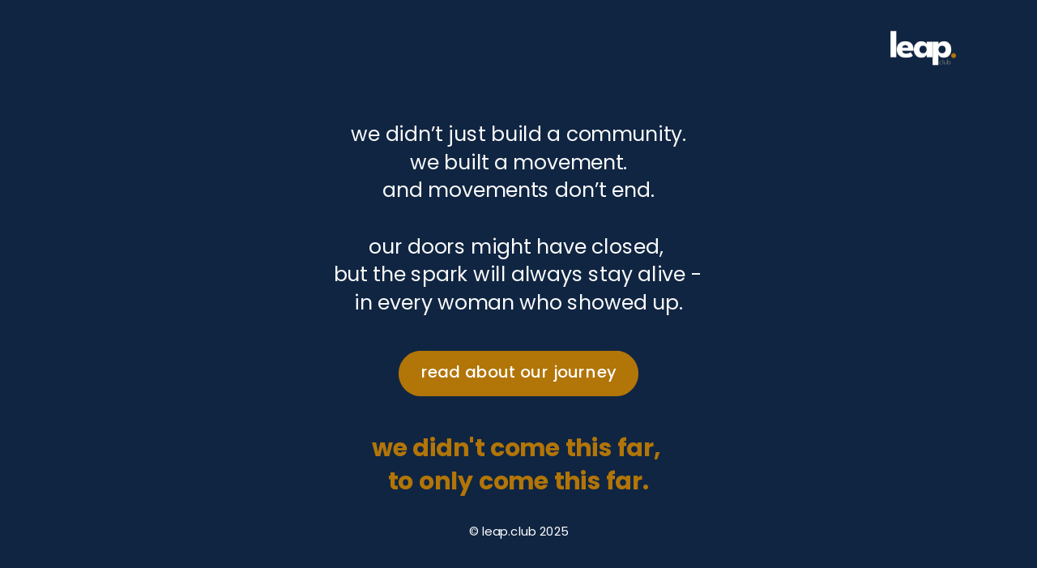

--- FILE ---
content_type: text/html
request_url: https://leap.club/
body_size: 6028
content:
<!DOCTYPE html><html dir="ltr" lang="en-IN" class="theme light classic"><head><base href="/"><meta charset="utf-8"><title>leap.club – home</title><meta name="app-name" content="export_website"/><meta name="viewport" content="width=device-width, initial-scale=1"><link href="_assets/a0684b0780c739e9.vendor.ltr.css" rel="stylesheet" integrity="sha512-JwMCpiHdk95MoUTatfaZJwstzeDnWfvWMJiwnSxZfPmgeCe4yvQDQ+ONMQjIy/Ht72r0TmlE+gvZnYRnpdLdVg==" crossorigin="anonymous"><link href="_assets/53db286822966c45.ltr.css" rel="stylesheet" integrity="sha512-WKw7+4cbVx1ThNznvpAOqmdgZFp42Yn9lfJg3wmG/+iSqSGCQRWHVdKWe/4SakWnIi4Tn3+VOlhUWSMm+AAJHA==" crossorigin="anonymous"><link href="_assets/static_font_4.ltr.css" rel="stylesheet"><link href="_assets/9a817429b17ce059.runtime.js" rel="preload" as="script" crossorigin="anonymous" integrity="sha512-P9FS9LY6X+K/EYBI2JIg4dSXiH4PFhS7upSSbfwCjDAkQf9nFxic7QdKUnVZK/cBsVcqFsN1wS/avADtNs0fng==" nonce="106a27a7-ab56-43d8-99fe-661f43b352f3"><link href="_assets/c0feee7212ef7ec1.i3d79q.vendor.js" rel="preload" as="script" crossorigin="anonymous" integrity="sha512-28VLsnzSrYuJHZcZS4tF/Vm43quL3JoVU591yX4OMeN65ce6A9IjvwR3BtwZHhvmCDvwDkREIIEow4jipBA70g==" nonce="106a27a7-ab56-43d8-99fe-661f43b352f3"><link href="_assets/a975461ea63683b9.vendor.js" rel="preload" as="script" crossorigin="anonymous" integrity="sha512-bX2cbHM8OgWNS5bi2i1obCzCkrf1k0mgl0xvgTlDavbk2OHgIcOHOyvAd9GJ02Qi2iiK5o6/u3lULCevfgcadA==" nonce="106a27a7-ab56-43d8-99fe-661f43b352f3"><link href="_assets/8c2531097b573fb9.strings.js" rel="preload" as="script" crossorigin="anonymous" integrity="sha512-n2fEm+OpVrVpVX3ZhtCkTB9+gLzVgS7hxa9WnijSXHszds8tiHRQi9xKnN8607c48U5DjsEXlyP2nYxJJmYfcw==" nonce="106a27a7-ab56-43d8-99fe-661f43b352f3"><link href="_assets/d00c5d09d3ba8e01.en-IN.js" rel="preload" as="script" crossorigin="anonymous" integrity="sha512-8R3PtiMIBNo+veac30KKe7K6sP5xr6p2iw/0uMd19WDPKwGkMzF0K0j8RRuUUWdp8oAh2xUzwerTSgtV8evS1g==" nonce="106a27a7-ab56-43d8-99fe-661f43b352f3"><link href="_assets/2eadfa6a949a336b.js" rel="preload" as="script" crossorigin="anonymous" integrity="sha512-/FwyINRNPbiZa5exZgZLTAMBhyC9+5Co6+G053swBfbXmELZ5HxGszAJYKp+Sf+m2s1tbCcfuciPILAWbS/RZQ==" nonce="106a27a7-ab56-43d8-99fe-661f43b352f3"><meta name="referrer" content="strict-origin-when-cross-origin"><meta property="og:title" content="leap.club – home"><meta property="og:type" content="website"><link rel="shortcut icon" href="_assets/images/2d0b56e7e51cf11036ad8734bdb67e2d.png"><link rel="icon" href="_assets/images/e53c4bd8da5e491d9ab09e7cf0daf874.png" sizes="192x192"><link rel="apple-touch-icon" href="_assets/images/725b756a69a7d4c235070e51acd85560.png" sizes="180x180"><script nonce="106a27a7-ab56-43d8-99fe-661f43b352f3">window['__canva_website_bootstrap__'] = JSON.parse('{"A":"DAGoQHmdUK4","B":"eyJhbGciOiJkaXIiLCJlbmMiOiJBMjU2R0NNIiwia2lkIjoia2lkLTE3NDAwODM2MjAyNzEifQ..AloTO34ywj_B-czg.ZF6C2wLZFOCvvJ34NVRM6rL_Eche5zLjvjl04KEsFMviEuuEk412RS0Xbs57y59BmXDwnor4cg.2HpUmNC87O_E0VZ7d-pPDg"}');</script><script nonce="106a27a7-ab56-43d8-99fe-661f43b352f3">
      document.addEventListener('contextmenu', (e) => {
        const isMedia = ['img', 'image', 'video', 'svg', 'picture'].some(
          tagName => tagName.localeCompare(e.target.tagName, undefined, { sensitivity: 'base' }) === 0,
        );
        isMedia && e.preventDefault();
      });
    </script></head><body><script nonce="106a27a7-ab56-43d8-99fe-661f43b352f3">document.documentElement.classList.replace('adaptive', window.matchMedia('(prefers-color-scheme: dark)').matches ? 'dark' : 'light');</script><div id="root"></div><script nonce="106a27a7-ab56-43d8-99fe-661f43b352f3">(function() {window['__canva_public_path__'] = '_assets\/'; window['bootstrap'] = JSON.parse('{"base":{"A?":"B","L":false,"N":false,"E":"6a5cc84706ebc69de86630df7d862fa050ce7abb","K":1748410034,"F":{"A?":"B"},"G":"CLIENT_FULL","I":"A","O":{"A?":"B"},"M":"/_online","U":[],"V":[],"a":{"K":"export_website","H":{}},"d":{"A":"wss://www.canva.com/_stream","B":{"F":"export_website"}},"b":{"A?":"H","C":{"a":"WEB"},"D":{"a":"WEB","c":"en-IN"},"E":{},"P":[],"Q":[],"R":false,"S":false}},"page":{"A":{"B":{"A?":"A","A":"TAGcbLa0hys","B":1},"C":{"A":1366.0,"B":768.0,"C":"D"},"Q":[],"R":[],"P":"en-IN","D":"leap.club – home","E":"","F":[],"G":{},"Y":{},"a":[],"b":[],"V":[],"W":[],"A":[{"A?":"j","Z":{"A?":"A","A":"TAGcbLa0hys","B":1},"a":"PBmbxXJzT81k2R2N","R":false,"S":false,"U":false,"Q":{},"v":"B","t":[{"A?":"i","a":"PBWxjgQkzhLyQDGg","R":false,"S":false,"U":false,"Q":{},"W":[],"X":[],"H":[],"L":{},"C":{"A":1366.0,"B":768.0,"C":"D"},"D":{"C":"#102542","D":0.0,"F":false,"J":false,"G":false,"H":false},"r":[],"E":[{"A?":"I","A":9.4871712494582,"B":1139.462388529783,"D":149.73761147021693,"C":106.62565750108362,"E":0.0,"F":0.0,"BA":[],"BB":[],"Q":false,"S":false,"P":[],"5":{},"T":{},"W":{},"a":{"B":{"A":{"A":"MAGoQHHFx6U","B":1},"B":{"A":0.0,"B":0.0,"D":149.73761147021693,"C":106.62565750108362,"E":0.0},"E":0.0,"C":{}},"D":0.0,"F":false,"J":false,"G":false,"H":false},"e":[]},{"A?":"J","A":461.64889695462773,"B":524.9931542218699,"D":316.0136915562603,"C":60.3131232029184,"E":0.0,"F":0.0,"BA":[],"BB":[],"Q":false,"S":false,"P":[],"5":{},"T":{},"W":{},"a":{"A":0.0,"B":0.0,"D":64.0,"C":64.0},"b":[{"A":"M0 0H64V64H0z","B":{"C":"#b27507","D":0.0,"F":false,"J":false,"G":false,"H":false},"D":48.0}],"d":[],"c":{"A":{"A":0.0,"B":0.0,"D":64.0,"C":64.0},"B":87.78158098785008,"C":16.753645334143997,"D":"A","E":"A"},"e":{"A":false,"B":false},"f":[{"A":{"A":[{"A?":"A","A":"read about our journey\\n"}],"B":[{"A?":"A","A":{"color":{"B":"#ffffff"},"font-weight":{"B":"medium"},"font-family":{"B":"YAFdJjbTu24,1"},"font-size":{"B":"21.3334"},"font-kerning":{"B":"normal"},"text-align":{"B":"center"},"link":{"B":"https://blog.leap.club"}}},{"A?":"B","A":22},{"A?":"A","A":{"leading":{"B":"1400.0"},"tracking":{"B":"0.0"},"text-transform":{"B":"none"}}},{"A?":"B","A":1},{"A?":"A","A":{"font-weight":{},"color":{},"font-kerning":{},"leading":{},"font-size":{},"text-transform":{},"font-family":{},"link":{},"tracking":{},"text-align":{}}}]},"B":{"A":[23]},"D":{"A":0.0,"B":0.0,"D":64.0,"C":64.0},"E":[4.0],"F":"B"}],"g":[],"h":{"A?":"H","A":60.3131232029184}},{"A?":"J","A":116.11282875054182,"B":439.171875,"D":487.65625,"C":44.220511249458205,"E":0.0,"F":0.0,"BA":[],"BB":[],"Q":false,"S":false,"P":[],"5":{},"T":{},"W":{},"a":{"A":0.0,"B":0.0,"D":64.0,"C":64.0},"b":[{"A":"M0 0H64V64H0z","B":{"A":false,"C":"#102542","D":0.0,"F":false,"J":false,"G":false,"H":false},"D":0.0}],"d":[],"c":{"A":{"A":0.0,"B":0.0,"D":64.0,"C":64.0},"B":135.46006944444446,"C":12.283475347071743,"D":"A","E":"A"},"e":{"A":false,"B":false},"f":[{"A":{"A":[{"A?":"A","A":"\\n"}],"B":[{"A?":"A","A":{"font-kerning":{"B":"normal"},"font-family":{"B":"YAFdJjbTu24,1"},"font-weight":{"B":"normal"},"font-style":{"B":"normal"},"text-transform":{"B":"none"},"leading":{"B":"1400.0"},"tracking":{"B":"0.0"},"font-size":{"B":"16.0"},"text-align":{"B":"center"},"color":{"B":"#ffffff"}}},{"A?":"B","A":1},{"A?":"A","A":{"font-kerning":{},"font-family":{},"font-weight":{},"font-style":{},"text-transform":{},"leading":{},"tracking":{},"font-size":{},"text-align":{},"color":{}}}]},"B":{"A":[]},"D":{"A":0.0,"B":0.0,"D":64.0,"C":64.0},"E":[4.0],"F":"B"}],"g":[],"h":{"A?":"H","A":44.220511249458205}},{"A?":"J","A":522.9620201575461,"B":567.8,"D":230.39999999999998,"C":47.64889695462773,"E":0.0,"F":0.0,"BA":[],"BB":[],"Q":false,"S":false,"P":[],"5":{},"T":{},"W":{},"a":{"A":0.0,"B":0.0,"D":64.0,"C":64.0},"b":[{"A":"M0 0H64V64H0z","B":{"A":false,"C":"#102542","D":0.0,"F":false,"J":false,"G":false,"H":false},"D":0.0}],"d":[],"c":{"A":{"A":0.0,"B":0.0,"D":64.0,"C":64.0},"B":64.0,"C":13.235804709618819,"D":"A","E":"A"},"e":{"A":false,"B":false},"f":[{"A":{"A":[{"A?":"A","A":"\\n"}],"B":[{"A?":"A","A":{"font-kerning":{"B":"normal"},"font-family":{"B":"YAFdJjbTu24,1"},"font-weight":{"B":"normal"},"font-style":{"B":"normal"},"text-transform":{"B":"none"},"leading":{"B":"1400.0"},"tracking":{"B":"0.0"},"font-size":{"B":"16.0"},"text-align":{"B":"center"},"color":{"B":"#ffffff"}}},{"A?":"B","A":1},{"A?":"A","A":{"font-kerning":{},"font-family":{},"font-weight":{},"font-style":{},"text-transform":{},"leading":{},"tracking":{},"font-size":{},"text-align":{},"color":{}}}]},"B":{"A":[]},"D":{"A":0.0,"B":0.0,"D":64.0,"C":64.0},"E":[4.0],"F":"B"}],"g":[],"h":{"A?":"H","A":47.64889695462773}},{"A?":"J","A":415.0,"B":567.7999999999997,"D":230.39999999999998,"C":46.64889695462773,"E":0.0,"F":0.0,"BA":[],"BB":[],"Q":false,"S":false,"P":[],"5":{},"T":{},"W":{},"a":{"A":0.0,"B":0.0,"D":64.0,"C":64.0},"b":[{"A":"M0 0H64V64H0z","B":{"A":false,"C":"#102542","D":0.0,"F":false,"J":false,"G":false,"H":false},"D":0.0}],"d":[],"c":{"A":{"A":0.0,"B":0.0,"D":64.0,"C":64.0},"B":64.0,"C":12.958026931841047,"D":"A","E":"A"},"e":{"A":false,"B":false},"f":[{"A":{"A":[{"A?":"A","A":"\\n"}],"B":[{"A?":"A","A":{"font-kerning":{"B":"normal"},"font-family":{"B":"YAFdJjbTu24,1"},"font-weight":{"B":"normal"},"font-style":{"B":"normal"},"text-transform":{"B":"none"},"leading":{"B":"1400.0"},"tracking":{"B":"0.0"},"font-size":{"B":"16.0"},"text-align":{"B":"center"},"color":{"B":"#ffffff"}}},{"A?":"B","A":1},{"A?":"A","A":{"font-kerning":{},"font-family":{},"font-weight":{},"font-style":{},"text-transform":{},"leading":{},"tracking":{},"font-size":{},"text-align":{},"color":{}}}]},"B":{"A":[]},"D":{"A":0.0,"B":0.0,"D":64.0,"C":64.0},"E":[4.0],"F":"B"}],"g":[],"h":{"A?":"H","A":46.64889695462773}},{"A?":"J","A":652.2109371121738,"B":567.7999999999997,"D":230.39999999999998,"C":38.98906288782632,"E":0.0,"F":0.0,"BA":[],"BB":[],"Q":false,"S":false,"P":[],"5":{},"T":{},"W":{},"a":{"A":0.0,"B":0.0,"D":64.0,"C":64.0},"b":[{"A":"M0 0H64V64H0z","B":{"A":false,"C":"#102542","D":0.0,"F":false,"J":false,"G":false,"H":false},"D":0.0}],"d":[],"c":{"A":{"A":0.0,"B":0.0,"D":64.0,"C":64.0},"B":64.0,"C":10.83029524661842,"D":"A","E":"A"},"e":{"A":false,"B":false},"f":[{"A":{"A":[{"A?":"A","A":"\\n"}],"B":[{"A?":"A","A":{"font-kerning":{"B":"normal"},"font-family":{"B":"YAFdJjbTu24,1"},"font-weight":{"B":"normal"},"font-style":{"B":"normal"},"text-transform":{"B":"none"},"leading":{"B":"1400.0"},"tracking":{"B":"0.0"},"font-size":{"B":"16.0"},"text-align":{"B":"center"},"color":{"B":"#ffffff"}}},{"A?":"B","A":1},{"A?":"A","A":{"font-kerning":{},"font-family":{},"font-weight":{},"font-style":{},"text-transform":{},"leading":{},"tracking":{},"font-size":{},"text-align":{},"color":{}}}]},"B":{"A":[]},"D":{"A":0.0,"B":0.0,"D":64.0,"C":64.0},"E":[4.0],"F":"B"}],"g":[],"h":{"A?":"H","A":38.98906288782632}},{"A?":"K","A":160.33334000000002,"B":439.171875,"D":487.65625,"C":253.66666,"E":0.0,"F":0.0,"BA":[],"BB":[],"Q":false,"S":false,"P":[],"5":{},"T":{},"W":{},"a":{"A":[{"A?":"A","A":"we didn’t just build a community.\\nwe built a movement.\\nand movements don’t end.\\n\\nour doors might have closed, \\nbut the spark will always stay alive - \\nin every woman who showed up.\\n"}],"B":[{"A?":"A","A":{"text-align":{"B":"center"},"font-size":{"B":"26.6667"},"font-family":{"B":"YAFdJjbTu24,1"},"color":{"B":"#fbfbfb"}}},{"A?":"B","A":34},{"A?":"A","A":{"font-family":{},"text-align":{}}},{"A?":"B","A":20},{"A?":"A","A":{"font-family":{"B":"YAFdJjbTu24,1"},"text-align":{"B":"center"}}},{"A?":"B","A":1},{"A?":"A","A":{"font-family":{},"text-align":{}}},{"A?":"B","A":24},{"A?":"A","A":{"font-family":{"B":"YAFdJjbTu24,1"},"text-align":{"B":"center"}}},{"A?":"B","A":2},{"A?":"A","A":{"font-family":{},"text-align":{}}},{"A?":"B","A":29},{"A?":"A","A":{"font-family":{"B":"YAFdJjbTu24,1"},"text-align":{"B":"center"}}},{"A?":"B","A":1},{"A?":"A","A":{"font-family":{},"text-align":{}}},{"A?":"B","A":39},{"A?":"A","A":{"font-family":{"B":"YAFdJjbTu24,1"},"text-align":{"B":"center"}}},{"A?":"B","A":1},{"A?":"A","A":{"font-family":{},"text-align":{}}},{"A?":"B","A":29},{"A?":"A","A":{"font-size-modifier":{"B":"1"},"list-marker":{"B":"none"},"kerning":{"B":"0.0"},"font-feature-liga":{"B":"off"},"semantics":{"B":"p"},"text-transform":{"B":"none"},"style":{"B":"body"},"spacing":{"B":"0.0"},"strikethrough":{"B":"none"},"list-level":{"B":"0.0"},"leading":{"B":"1400.0"},"tracking":{"B":"0.0"},"text-align":{"B":"center"},"start-us":{"B":"0"},"vertical-align":{"B":"0%"},"font-kerning":{"B":"none"},"font-weight":{"B":"normal"},"head-indent":{"B":"0.0"},"link":{"B":""},"font-feature-calt":{"B":"off"},"font-feature-clig":{"B":"off"},"decoration":{"B":"none"},"font-family":{"B":"YAFdJjbTu24,1"},"font-style":{"B":"normal"}}},{"A?":"B","A":1},{"A?":"A","A":{"font-weight":{},"text-align":{},"color":{},"list-level":{},"style":{},"font-feature-clig":{},"semantics":{},"start-us":{},"link":{},"font-style":{},"decoration":{},"list-marker":{},"font-kerning":{},"font-size":{},"font-feature-liga":{},"head-indent":{},"kerning":{},"tracking":{},"leading":{},"strikethrough":{},"font-family":{},"text-transform":{},"font-size-modifier":{},"vertical-align":{},"spacing":{},"font-feature-calt":{}}}]},"b":{"A":[34,21,25,1,30,40,30]},"d":"A","l":false,"g":false,"h":"B"},{"A?":"K","A":570.6109171121739,"B":489.4257812499999,"D":387.1484375,"C":81.60002,"E":0.0,"F":0.0,"BA":[],"BB":[],"Q":false,"S":false,"P":[],"5":{},"T":{},"W":{},"a":{"A":[{"A?":"A","A":"we didn\'t come this far, \\nto only come this far.\\n"}],"B":[{"A?":"A","A":{"font-size":{"B":"31.9999"},"font-family":{"B":"YAFdJjbTu24,1"},"color":{"B":"#b27507"},"font-weight":{"B":"bold"},"text-align":{"B":"center"}}},{"A?":"B","A":48},{"A?":"A","A":{"font-feature-clig":{"B":"off"},"text-transform":{"B":"none"},"strikethrough":{"B":"none"},"decoration":{"B":"none"},"font-kerning":{"B":"none"},"vertical-align":{"B":"0%"},"font-size-modifier":{"B":"1"},"kerning":{"B":"0.0"},"spacing":{"B":"0.0"},"link":{"B":""},"start-us":{"B":"0"},"semantics":{"B":"p"},"leading":{"B":"1400.0"},"list-level":{"B":"0.0"},"font-feature-calt":{"B":"off"},"style":{"B":"body"},"list-marker":{"B":"none"},"tracking":{"B":"0.0"},"font-feature-liga":{"B":"off"},"head-indent":{"B":"0.0"}}},{"A?":"B","A":1},{"A?":"A","A":{"start-us":{},"font-family":{},"font-size":{},"font-feature-liga":{},"semantics":{},"kerning":{},"strikethrough":{},"font-kerning":{},"decoration":{},"color":{},"font-weight":{},"text-align":{},"font-feature-clig":{},"text-transform":{},"vertical-align":{},"tracking":{},"font-feature-calt":{},"style":{},"link":{},"leading":{},"list-level":{},"head-indent":{},"font-size-modifier":{},"list-marker":{},"spacing":{}}}]},"b":{"A":[26,23]},"d":"A","l":false,"g":false,"h":"B"},{"A?":"K","A":691.2,"B":616.3671875,"D":133.265625,"C":18.8,"E":0.0,"F":0.0,"BA":[],"BB":[],"Q":false,"S":false,"P":[],"5":{},"T":{},"W":{},"a":{"A":[{"A?":"A","A":"© leap.club 2025\\n"}],"B":[{"A?":"A","A":{"spacing":{"B":"0.0"},"font-family":{"B":"YAFdJjbTu24,1"},"font-kerning":{"B":"normal"},"text-transform":{"B":"none"},"tracking":{"B":"0.0"},"leading":{"B":"1400.0"},"text-align":{"B":"center"},"color":{"B":"#ffffff"}}},{"A?":"B","A":17},{"A?":"A","A":{"spacing":{},"font-family":{},"font-kerning":{},"text-transform":{},"tracking":{},"leading":{},"text-align":{},"color":{}}}]},"b":{"A":[17]},"d":"A","l":false,"g":false,"h":"B"}],"I":[]}],"u":[],"L":{}}],"I":[]},"Z":{"A?":"E","M":"en-IN","e":false,"f":{"A":"YAFdJjbTu24-1","B":"#102542","C":"#ffffff"},"g":[{"A?":"A","K":"PBmbxXJzT81k2R2N","e":{"A":true}}]},"B":[{"A":"YACgEZ1cb1Q","B":0,"C":"Arimo","D":[{"style":"ITALICS","files":[{"url":"_assets/fonts/ac9b8a560f98d1757a4565a2419d33c3.woff","format":"WOFF","unicodeRanges":[],"sizeBytes":240632},{"url":"_assets/fonts/d257a7100844bc3f98c9021168b6249e.woff2","format":"WOFF2","unicodeRanges":[],"sizeBytes":201132},{"url":"_assets/fonts/79d14bb61301a10c73c6cb293c29b309.otf","format":"OTF","unicodeRanges":[],"sizeBytes":440740}],"subsettedFiles":[],"scriptSubsetFiles":[],"metadata":{"head":{"unitsPerEm":2048,"yMin":-621,"yMax":2077},"hhea":{"ascender":1854,"descender":-434,"lineGap":67},"os2":{"sTypoAscender":1491,"sTypoDescender":-425,"sTypoLineGap":307,"usWinAscent":1854,"usWinDescent":434,"fsSelection":1}}},{"style":"BOLD_ITALICS","files":[{"url":"_assets/fonts/7fc2786f9023d4d812357cb787e9ad4b.woff","format":"WOFF","unicodeRanges":[],"sizeBytes":237660},{"url":"_assets/fonts/1060345c54d396e76d73f1da7ee200bd.woff2","format":"WOFF2","unicodeRanges":[],"sizeBytes":203232},{"url":"_assets/fonts/4de29305db46625343735e840e3d27aa.otf","format":"OTF","unicodeRanges":[],"sizeBytes":435028}],"subsettedFiles":[],"scriptSubsetFiles":[],"metadata":{"head":{"unitsPerEm":2048,"yMin":-771,"yMax":2109},"hhea":{"ascender":1854,"descender":-434,"lineGap":67},"os2":{"sTypoAscender":1491,"sTypoDescender":-431,"sTypoLineGap":307,"usWinAscent":1854,"usWinDescent":434,"fsSelection":33}}},{"style":"BOLD","files":[{"url":"_assets/fonts/9fd726aeae98b22824f0dc8947036e77.woff","format":"WOFF","unicodeRanges":[],"sizeBytes":234696},{"url":"_assets/fonts/0bb563f2f60ffd4e62b64cb021c33776.otf","format":"OTF","unicodeRanges":[],"sizeBytes":438516},{"url":"_assets/fonts/98c4d2c0223fc8474641c77f923528e9.woff2","format":"WOFF2","unicodeRanges":[],"sizeBytes":194064}],"subsettedFiles":[],"scriptSubsetFiles":[],"metadata":{"head":{"unitsPerEm":2048,"yMin":-771,"yMax":2116},"hhea":{"ascender":1854,"descender":-434,"lineGap":67},"os2":{"sTypoAscender":1491,"sTypoDescender":-431,"sTypoLineGap":307,"usWinAscent":1854,"usWinDescent":434,"fsSelection":32}}},{"style":"REGULAR","files":[{"url":"_assets/fonts/daee28464eba92254cb149feea6599e3.otf","format":"OTF","unicodeRanges":[],"sizeBytes":436180},{"url":"_assets/fonts/4ff8a742aa834e35f10ead140b735c45.woff","format":"WOFF","unicodeRanges":[],"sizeBytes":234380},{"url":"_assets/fonts/f8f199f09526f79e87644ed227e0f651.woff2","format":"WOFF2","unicodeRanges":[],"sizeBytes":194188}],"subsettedFiles":[],"scriptSubsetFiles":[],"metadata":{"head":{"unitsPerEm":2048,"yMin":-621,"yMax":2007},"hhea":{"ascender":1854,"descender":-434,"lineGap":67},"os2":{"sTypoAscender":1491,"sTypoDescender":-431,"sTypoLineGap":307,"usWinAscent":1854,"usWinDescent":434,"fsSelection":64}}}],"E":false},{"A":"YAFdJjbTu24","B":1,"C":"Poppins","D":[{"style":"REGULAR","files":[{"url":"_assets/fonts/325651f1111659cbaa0ee104bce3f541.woff2","format":"WOFF2","unicodeRanges":[],"sizeBytes":63168},{"url":"_assets/fonts/096a430072d5fb09d0306e7e991ef980.otf","format":"OTF","unicodeRanges":[],"sizeBytes":158240},{"url":"_assets/fonts/6b9d023de18f34fc3bcdc33c5fb2e6e3.woff","format":"WOFF","unicodeRanges":[],"sizeBytes":70816}],"subsettedFiles":[],"scriptSubsetFiles":[],"metadata":{"head":{"unitsPerEm":1000,"yMin":-572,"yMax":1065},"hhea":{"ascender":1050,"descender":-350,"lineGap":100},"os2":{"sTypoAscender":1050,"sTypoDescender":-350,"sTypoLineGap":100,"usWinAscent":1135,"usWinDescent":627,"fsSelection":192}}},{"style":"BOLD","files":[{"url":"_assets/fonts/5bb1d15a5bc017023bfbba206c91ac41.woff","format":"WOFF","unicodeRanges":[],"sizeBytes":69900},{"url":"_assets/fonts/9fbd443121b4d578c9c9e2251710ead9.otf","format":"OTF","unicodeRanges":[],"sizeBytes":153944},{"url":"_assets/fonts/57532649ffd83cbc0c6c560d8880b5a9.woff2","format":"WOFF2","unicodeRanges":[],"sizeBytes":62336}],"subsettedFiles":[],"scriptSubsetFiles":[],"metadata":{"head":{"unitsPerEm":1000,"yMin":-606,"yMax":1108},"hhea":{"ascender":1050,"descender":-350,"lineGap":100},"os2":{"sTypoAscender":1050,"sTypoDescender":-350,"sTypoLineGap":100,"usWinAscent":1135,"usWinDescent":627,"fsSelection":160}}},{"style":"MEDIUM","files":[{"url":"_assets/fonts/41f9eebc4cc276f04ea9ee198b122d43.woff","format":"WOFF","unicodeRanges":[],"sizeBytes":70020},{"url":"_assets/fonts/cc49b94eb9efaa9934b890811145c6a6.otf","format":"OTF","unicodeRanges":[],"sizeBytes":156520},{"url":"_assets/fonts/b79740772ac87fd53b27808583c444a0.woff2","format":"WOFF2","unicodeRanges":[],"sizeBytes":62612}],"subsettedFiles":[],"scriptSubsetFiles":[],"metadata":{"head":{"unitsPerEm":1000,"yMin":-582,"yMax":1077},"hhea":{"ascender":1050,"descender":-350,"lineGap":100},"os2":{"sTypoAscender":1050,"sTypoDescender":-350,"sTypoLineGap":100,"usWinAscent":1135,"usWinDescent":627,"fsSelection":192}}}],"E":true}],"E":[{"type":"RASTER","id":"MAGoQHHFx6U","version":1,"files":[{"url":"_assets/media/d8d605070ee8407577b55163a9ae9c8e.png","urlDenied":false,"width":800,"height":569,"watermarked":false,"spritesheet":false,"recoloring":{},"quality":"SCREEN","mimeType":"image/png"}]},{"type":"RASTER","id":"MAGoQHHFx6U","version":1,"files":[{"url":"_assets/media/07aa6a76755b279b78a429a4319653e9.png","urlDenied":false,"width":1600,"height":1139,"watermarked":false,"spritesheet":false,"recoloring":{},"quality":"SCREEN_2X","mimeType":"image/png"}]},{"type":"RASTER","id":"MAGoQHHFx6U","version":1,"files":[{"url":"_assets/media/6d0d1a56a0a8820586e66128d8556e6a.png","urlDenied":false,"width":2400,"height":1709,"watermarked":false,"spritesheet":false,"recoloring":{},"quality":"SCREEN_3X","mimeType":"image/png"}]}],"F":[],"G":[],"H":[],"S":[],"K":{"A":"YAFdJjbTu24-1","B":"#102542","C":"#ffffff"},"Q":{"A":false,"B":true,"M":true},"R":false,"T":true,"U":false},"ui":{"N":false,"A":true,"B":"A","C":false,"D":false,"K":"A","I":false,"J":false}}'); window['flags'] = JSON.parse('{"df03744c":true,"5d40ae58":true,"f2ace465":true,"978ce15d":150000.0,"fb00120d":true}'); window['cmsg'] = window['cmsg'] || { locale: "en-IN", strings: {} };})();</script><script crossorigin="anonymous" src="_assets/9a817429b17ce059.runtime.js" defer integrity="sha512-P9FS9LY6X+K/EYBI2JIg4dSXiH4PFhS7upSSbfwCjDAkQf9nFxic7QdKUnVZK/cBsVcqFsN1wS/avADtNs0fng==" nonce="106a27a7-ab56-43d8-99fe-661f43b352f3"></script><script crossorigin="anonymous" src="_assets/c0feee7212ef7ec1.i3d79q.vendor.js" defer integrity="sha512-28VLsnzSrYuJHZcZS4tF/Vm43quL3JoVU591yX4OMeN65ce6A9IjvwR3BtwZHhvmCDvwDkREIIEow4jipBA70g==" nonce="106a27a7-ab56-43d8-99fe-661f43b352f3"></script><script crossorigin="anonymous" src="_assets/a975461ea63683b9.vendor.js" defer integrity="sha512-bX2cbHM8OgWNS5bi2i1obCzCkrf1k0mgl0xvgTlDavbk2OHgIcOHOyvAd9GJ02Qi2iiK5o6/u3lULCevfgcadA==" nonce="106a27a7-ab56-43d8-99fe-661f43b352f3"></script><script crossorigin="anonymous" src="_assets/8c2531097b573fb9.strings.js" integrity="sha512-n2fEm+OpVrVpVX3ZhtCkTB9+gLzVgS7hxa9WnijSXHszds8tiHRQi9xKnN8607c48U5DjsEXlyP2nYxJJmYfcw==" nonce="106a27a7-ab56-43d8-99fe-661f43b352f3"></script><script crossorigin="anonymous" src="_assets/d00c5d09d3ba8e01.en-IN.js" integrity="sha512-8R3PtiMIBNo+veac30KKe7K6sP5xr6p2iw/0uMd19WDPKwGkMzF0K0j8RRuUUWdp8oAh2xUzwerTSgtV8evS1g==" nonce="106a27a7-ab56-43d8-99fe-661f43b352f3"></script><script crossorigin="anonymous" src="_assets/2eadfa6a949a336b.js" defer integrity="sha512-/FwyINRNPbiZa5exZgZLTAMBhyC9+5Co6+G053swBfbXmELZ5HxGszAJYKp+Sf+m2s1tbCcfuciPILAWbS/RZQ==" nonce="106a27a7-ab56-43d8-99fe-661f43b352f3"></script></body></html>

--- FILE ---
content_type: text/css
request_url: https://leap.club/_assets/4878e9aab965ea40.ltr.css
body_size: -149
content:
._9sCIzQ{box-sizing:border-box;display:flex;min-height:100%;overflow:hidden;position:relative}.wNGpBA{height:100%;left:0;position:absolute;top:0;width:100%}._6i3kwQ{display:flex;flex-direction:column;isolation:isolate}._6i3kwQ,._9DY1fg{box-sizing:border-box}._9DY1fg{padding:20px 20px 16px;position:relative}.f_lCRg{height:100%;left:0;position:absolute;top:0;width:100%}.CljvBQ{box-sizing:border-box;flex-grow:1;padding:16px 20px 10px}.LMc7Uw{grid-gap:8px;display:grid;height:100%;width:100%}.WYWuyA{align-content:center;background-color:var(--bETJ2A);border-radius:8px;cursor:pointer;display:grid;padding:10px;transition:background-color .2s ease}.WYWuyA:hover{background-color:var(--yYV0bA)}.WYWuyA:active{background-color:var(--mxkqAA)}.B_d8Sg{box-sizing:border-box;padding:16px}
/*# sourceMappingURL=sourcemaps/4878e9aab965ea40.ltr.css.map*/

--- FILE ---
content_type: application/javascript
request_url: https://leap.club/_assets/d39d378587626ea2.js
body_size: -174
content:
(self["webpackChunk_canva_web"] = self["webpackChunk_canva_web"] || []).push([[8721],{

/***/ 878415:
function(_, __, __webpack_require__) {__webpack_require__.n_x = __webpack_require__.n;const __web_req__ = __webpack_require__;__web_req__(813110);self._7ccc7343da2ae983607b3819c7bc1f93 = self._7ccc7343da2ae983607b3819c7bc1f93 || {};(function(__c) {var xIb,yIb;xIb=function(a){return(b,c)=>({kind:2,name:a,o7a:b,p7a:c})};yIb=function(a){return b=>({kind:3,name:a,args:b})};__c.zIb=xIb(1);__c.fW=xIb(3);__c.AIb=yIb(5);__c.BIb=yIb(0);
}).call(self, self._7ccc7343da2ae983607b3819c7bc1f93);}

}])
//# sourceMappingURL=sourcemaps/d39d378587626ea2.js.map

--- FILE ---
content_type: application/javascript
request_url: https://leap.club/_assets/9a8771d470905912.js
body_size: 1084
content:
(self["webpackChunk_canva_web"] = self["webpackChunk_canva_web"] || []).push([[26489],{

/***/ 564722:
function(_, __, __webpack_require__) {__webpack_require__.n_x = __webpack_require__.n;const __web_req__ = __webpack_require__;__web_req__(813110);self._7ccc7343da2ae983607b3819c7bc1f93 = self._7ccc7343da2ae983607b3819c7bc1f93 || {};(function(__c) {var dNb=function(a){var b=["rgb(255, 255, 255)","rgb(13, 18, 22)"];try{const c=__c.Os(a),d=c instanceof __c.Ps?c.Kp():c;return __c.Ar(b,e=>{e=__c.Os(e);e=e instanceof __c.Ps?__c.pH(e,d):e;return Math.abs(__c.dt(e,d))})}catch(c){if(c instanceof Error&&c.message===`unrecognized color: ${b[0]}`)return b[0];throw c;}},eNb=function(a){return a.trim().split(/\s+/,2).map(b=>__c.js(b)[0]).join("")},hNb=function(a=""){a=fNb(a);a=Math.floor(a()*gNb.length);return gNb[a]},iNb=__webpack_require__(875604),jNb=
iNb.memo,kNb=iNb.useId;var fNb=__webpack_require__(503216);var lNb=__webpack_require__(443763),xZ=lNb.jsx,mNb=lNb.jsxs;var nNb=__webpack_require__,oNb=nNb(993864),yZ=nNb.n_x(oNb)();__c.pNb={xxsmall:2,xsmall:3,small:4,medium:5,large:6,xlarge:8,xxlarge:10,xxxlarge:20};var gNb=["rgb(0, 126, 182)","rgb(248, 72, 86)","rgb(251, 190, 40)","rgb(68, 133, 25)","rgb(125, 42, 232)"].map(a=>{try{return __c.Qs(__c.Js(a))}catch(b){return"#8e8e8e"}});var qNb=jNb(a=>{const {name:b,borderColor:c,backgroundColor:d,wR:e,role:f,ariaLabel:g,className:h,style:k,shape:l="circle",...m}=a;if(d){a=__c.Os(d);var n=a instanceof __c.Ps?__c.Rs(a):__c.Qs(a)}else n=e?hNb(e):"#8e8e8e";var p=kNb();switch(l){case "circle":a=xZ("defs",{children:xZ("clipPath",{id:p,children:xZ("circle",{id:`${p}-path`,cx:"50%",cy:"50%",r:"50%"})})});break;case "square":a=xZ("defs",{children:xZ("clipPath",{id:p,children:xZ("rect",{id:`${p}-path`,width:"100%",height:"100%"})})});break;
default:throw new __c.E(l);}switch(l){case "circle":p=xZ("circle",{cx:"50%",cy:"50%",fill:n,shapeRendering:"geometricPrecision",clipPath:`url(#${p})`,stroke:c,className:yZ("yCT70Q",{_2LVP_g:c})});break;case "square":p=xZ("rect",{width:"100%",height:"100%",fill:n,shapeRendering:"geometricPrecision",clipPath:`url(#${p})`,stroke:c,className:yZ("cUFFRA",{_2LVP_g:c})});break;default:throw new __c.E(l);}n=dNb(n);return xZ("span",{role:f,"aria-label":g,className:yZ("VaW8_A",{cUFFRA:l==="square"}),style:{"--pDK9Gw":n},
...m,children:mNb("svg",{className:h,style:k,children:[a,p,xZ("text",{x:"50%",y:"50%","aria-hidden":"true",textAnchor:"middle",fill:n,fontWeight:"500",fontSize:"50%",dominantBaseline:"central",letterSpacing:"0.01rem",dy:"-0.04em",children:eNb(b).toUpperCase()})]})})});var rNb=__webpack_require__.p+"images/5c0e58707f218438bf0f73d47db2ce50.svg";var sNb=({borderColor:a,OVa:b,ariaLabel:c,className:d,style:e,role:f,...g})=>xZ("span",{className:yZ(d,{JwH6AA:a,QJpRHw:!a}),style:{backgroundImage:`url(${b})`,borderColor:a&&`${a}`,...e},role:f,"aria-label":f==="img"?c:void 0,...g});__c.tNb=({name:a,u7a:b,ariaLabel:c,wR:d,backgroundColor:e,borderColor:f,Lq:g,className:h,style:k,shape:l="circle",...m})=>{h=yZ("n8XGZg","f4qJng fs-hide",h,{P3N3Pw:l==="square"});b=b||"presentation";return g?xZ(sNb,{className:h,style:k,borderColor:f,OVa:g,ariaLabel:c,role:b,...m}):a?xZ(qNb,{className:h,style:k,borderColor:f,name:a,shape:l,wR:d,backgroundColor:e,role:b,ariaLabel:c,...m}):xZ(sNb,{className:h,style:k,borderColor:f,OVa:rNb,ariaLabel:c,role:b,...m})};
}).call(self, self._7ccc7343da2ae983607b3819c7bc1f93);}

}])
//# sourceMappingURL=sourcemaps/9a8771d470905912.js.map

--- FILE ---
content_type: application/javascript
request_url: https://leap.club/_assets/ae927c849bb698b7.js
body_size: 883
content:
(self["webpackChunk_canva_web"] = self["webpackChunk_canva_web"] || []).push([[86783],{

/***/ 910906:
function(_, __, __webpack_require__) {__webpack_require__.n_x = __webpack_require__.n;const __web_req__ = __webpack_require__;__web_req__(813110);self._7ccc7343da2ae983607b3819c7bc1f93 = self._7ccc7343da2ae983607b3819c7bc1f93 || {};(function(__c) {var f$b=function(a){return e$b(function(b){return F6("div",{className:"gcYy_A",children:F6(__c.eI,{r_:"both",children:({width:c,height:d})=>F6(a.Xi,{fill:b.fill,Fb:c,bc:d,kf:void 0,animation:void 0,kC:!1,Y:void 0,fa:void 0})})})})},g$b=function(a){a.$K&&(a.$K(),a.$K=null);const b=a.props.Cbb;b.forEach(c=>{window.addEventListener(c,a.LFa)});a.$K=()=>{b.forEach(c=>{window.removeEventListener(c,a.LFa)})}},m$b=function(a){return h$b(function(b){const [{store:c,ya:d}]=i$b(()=>{const e=new j$b,f=new k$b(e);
return{store:e,ya:f}});return F6(l$b,{b3:d.reset,children:F6(__c.csb,{Vhb:d,Whb:c,JPa:a.Dv.contains(b.url),children:({Ao:e})=>F6(__c.PB,{url:b.url,store:a.Dv,fo:a.Ct,Rx:a.Rx,Zm:a.Zm,Ao:e,FB:b.FB,FU:b.FU})})})})},n$b=function(a){return e$b(function(b){return F6("div",{className:"oUJNhQ",children:F6(a.le,{text:b.text,animation:void 0,sd:void 0,nb:void 0,Qa:void 0,Df:[],writingMode:1})})})},F6=__webpack_require__(443763).jsx;var G6=__webpack_require__(875604),o$b=G6.Component,e$b=G6.memo,i$b=G6.useState;var p$b=__webpack_require__(519427),H6=p$b.action,q$b=p$b.observable;var h$b=__webpack_require__(446474).Pi;var r$b=class extends o$b{render(){const {children:a,component:b="div",bqb:c,jea:d}=this.props;let e={};d&&(e=c.reduce((f,g)=>{f[g]=this.u6a;return f},{}));return F6(b,{className:"_kI3Pw",...e,children:a})}componentDidMount(){this.props.jea&&g$b(this)}componentDidUpdate(){this.props.jea&&g$b(this)}componentWillUnmount(){this.$K&&(this.$K(),this.$K=null)}constructor(...a){super(...a);this.Nka=this.$K=null;this.u6a=b=>{this.Nka=b.nativeEvent};this.LFa=b=>{const c=this.props.jea,d=this.Nka===b;c&&!d&&
c(b);this.Nka=null}}};var l$b=a=>F6(r$b,{bqb:["onMouseDown","onTouchStart"],Cbb:["mousedown","touchstart"],jea:a.b3,children:a.children});var j$b=class{static A(a){__c.P(a,{Ao:q$b.ref})}constructor(){this.Ao=(j$b.A(this),!0)}},k$b=class{static A(a){__c.P(a,{onDoubleClick:H6.bound,onTouchEnd:H6.bound,reset:H6.bound})}onDoubleClick(){this.store.Ao=!1}onTouchEnd(a){a.touches.length>0||(this.CP?(window.clearTimeout(this.CP),this.CP=void 0,this.store.Ao=!1):this.CP=window.setTimeout(()=>this.CP=void 0,300))}reset(){this.store.Ao=!0}OR(){this.CP&&window.clearTimeout(this.CP)}constructor(a){this.store=a;this.CP=(k$b.A(this),void 0)}};__c.JRa={Shb:function(a){const b=m$b({Rx:(e,f)=>a.H.error(e,{re:"widget: ",extra:new Map(Object.entries(f))}),Zm:a.Zm,Dv:a.Dv,Ct:a.Ct}),c=n$b({le:a.le}),d=f$b({Xi:a.hf});return{X4a:b,eFa:c,iX:d}}};
}).call(self, self._7ccc7343da2ae983607b3819c7bc1f93);}

}])
//# sourceMappingURL=sourcemaps/ae927c849bb698b7.js.map

--- FILE ---
content_type: application/javascript
request_url: https://leap.club/_assets/d3ed7f0afba2d201.js
body_size: 5999
content:
(self["webpackChunk_canva_web"] = self["webpackChunk_canva_web"] || []).push([[4143],{

/***/ 994944:
function(_, __, __webpack_require__) {__webpack_require__.n_x = __webpack_require__.n;const __web_req__ = __webpack_require__;__web_req__(813110);__web_req__(564722);self._7ccc7343da2ae983607b3819c7bc1f93 = self._7ccc7343da2ae983607b3819c7bc1f93 || {};(function(__c) {var E=__c.E;var P=__c.P;
var j2b=function(a,b="medium"){if(a!==null&&a!==void 0&&a.length){var c=window.devicePixelRatio||1,d=(typeof b==="number"?b:i2b(b))*c;return[...a].sort((e,f)=>{e=e.width;f=f.width;return e>d&&f<d?-1:e<d&&f>d?1:Math.abs(e-d)-Math.abs(f-d)})[0].url}},p2b=function(a,b){class c{static A(d){P(d,{Ee:z4,gla:z4})}get Ee(){switch(this.gla){case "date":return new k2b(this.yn,b.language||"en-AU");case "select":return new l2b(this.yn);case "mention":return new m2b(this.yn);case "embed":return new n2b(this.yn);case "plain_number":case "currency":case "percentage":case void 0:break;
default:throw new E(this.gla);}}get gla(){var d;return(d=this.yn.Po)===null||d===void 0?void 0:d.type}constructor(d){this.context=d;this.yn=(c.A(this),void 0);this.yn=__c.D(a.Hv(d.sheet,d.na,d.column))}}return o2b(d=>(new c(d)).Ee)},r2b=function(){const a=A4(()=>new Map,[]);return{Efb:b=>{if(a.has(b))return __c.D(a.get(b));const c=q2b();a.set(b,c);return c}}},s2b=function(a,b){return A4(()=>{const c=new Map;return d=>{if(c.has(d))return __c.D(c.get(d));const e=a(d);c.set(d,e);return e}},b)},z2b=function({children:a,
keyFrame:b,p_a:c,ariaLive:d,bQa:e=!1,f7a:f,Ena:g,Ybb:h,HDb:k,gJa:l,gLa:m,FDb:n,nvb:p}){const {Efb:q}=r2b(),{Eeb:r,wqb:t}=t2b(b,a),w=s2b(u=>()=>{(e===!1||typeof e==="function"&&!e(u))&&t(u)},[t,e]);return B4("div",{className:C4(g,"_9GxJfQ",{KwB0XQ:l==="hidden",WV1Mmw:c==="fill-height",_2uSJxw:c==="flex-grow"}),children:B4("div",{className:C4("m2VaAA",h),"aria-live":d,style:k,role:"region",children:[...r.map(({key:u,element:x})=>B4(u2b,{in:u===b,timeout:f,classNames:p,mountOnEnter:!0,unmountOnExit:!e,
nodeRef:q(u),onExited:w(u),children:y=>B4(v2b.Provider,{value:y,children:B4("div",{className:C4("KxXR9g",n,{KwB0XQ:m==="hidden"}),ref:q(u),"aria-hidden":y===w2b||y===x2b||y===y2b,children:u===b?a:x})})},u)),r.every(u=>u.key!==b)&&B4(u2b,{in:!1,timeout:f,classNames:p,mountOnEnter:!0,unmountOnExit:!e,nodeRef:q(b),onExited:e?void 0:w(b),children:u=>B4(v2b.Provider,{value:u,children:B4("div",{className:C4("KxXR9g",n),ref:q(b),"aria-hidden":u===w2b||u===x2b||u===y2b,children:a})})},b)]})})},t2b=function(a,
b){const [c,d]=A2b(()=>[{key:a,element:b}]);B2b(()=>{d(f=>f.every(g=>g.key!==a)?f.concat({key:a,element:b}):f.map(g=>g.key===a?{key:a,element:b}:g))},[a,b]);const e=D4(f=>{d(g=>g.filter(h=>h.key!==f))},[]);return{Eeb:c,wqb:e}},C2b=function(a){switch(a.type){case "mention":return"bCAtqw";case "embed":return"BTcT3w";case "date":return"McKQgg";case "select":return"V2E5nQ";default:throw new E(a);}},G2b=function(a,b){switch(a.type){case "mention":return B4(D2b,{Lq:a.user?b.V_(a.user):void 0,text:a.text,
backgroundColor:a.user?b.Ueb(a.user).background:void 0});case "embed":const c=!a.url;a=b.kLa.d_.get(a.url);return B4(E2b,{icon:a,Oib:c});case "date":return a.text?void 0:B4(F2b,{});case "select":break;default:throw new E(a);}},I2b=function(a,b){switch(a.type){case "mention":case "embed":case "date":break;case "select":return B4(H2b,{selected:!!b.PXa});default:throw new E(a);}},E4=function(a){return(/Mac/.test(navigator.platform)?a.metaKey:a.ctrlKey)?!0:a instanceof KeyboardEvent?a.key==="Meta"||["91",
"224"].includes(a.code):!1},J2b=function(a){__c.v(!0,"chunkLength must be positive");const b=[];for(let c=0;c<a.length;c+=50)b.push(a.slice(c,c+50));return b},K2b=function(a,b,c){if(c){var d=j2b(c.images,"medium"),e=j2b(c.images,"xxxlarge");if(d&&e){c=new Image;c.src=d;var f=new Image;f.src=e;f.onload=F4(()=>a.E6.set(b,e));f.onerror=F4(()=>a.E6.set(b,void 0));!f.complete&&c.complete?a.E6.set(b,d):c.src=""}}else a.E6.set(b,void 0)},M2b=function(a,{url:b,id:c,extension:d}){if(!a.promises.has(b)){const e=
new Promise(f=>{a.Fg?a.Fg.DGb(new L2b({id:c,extension:d})).then(({document:g})=>{const h=g.Hf.content.title;h?(G4(()=>a.D0a.set(b,{status:1,title:h})),f(h)):f(void 0)}).catch(()=>{G4(()=>a.D0a.set(b,{status:2}));f(void 0)}):f(void 0)});a.promises.set(b,e)}return a.promises.get(b)},i2b=a=>a.endsWith("rem")?parseFloat(a)*10:__c.by*__c.pNb[a],H4=__webpack_require__(519427),F4=H4.action,N2b=H4.comparer,z4=H4.computed,O2b=H4.observable,I4=H4.ObservableMap,G4=H4.runInAction;var o2b=__webpack_require__(635872).Om;var J4=__webpack_require__(875604),P2b=J4.createContext,q2b=J4.createRef,Q2b=J4.lazy,K4=J4.memo,D4=J4.useCallback,B2b=J4.useEffect,R2b=J4.useLayoutEffect,A4=J4.useMemo,A2b=J4.useState;var S2b=__webpack_require__(443763),B4=S2b.jsx,T2b=S2b.jsxs;var U2b=__webpack_require__,V2b=U2b(993864),C4=U2b.n_x(V2b)();var u2b=__webpack_require__(460876).Z;var L4=__webpack_require__(223826),y2b=L4.Wj,w2b=L4.Ix,x2b=L4.$r;var M4=__webpack_require__(446474).Pi;var W2b=class{static A(a){P(a,{text:z4,user:z4,brand:z4})}get text(){return this.Ee.text}get user(){return this.Ee.user}get brand(){return this.Ee.brand}constructor(a){this.Ee=a;this.type=(W2b.A(this),"mention")}},X2b=class{static A(a){P(a,{text:z4,url:z4})}get text(){return this.Ee.text}get url(){return this.Ee.url}constructor(a){this.Ee=a;this.type=(X2b.A(this),"embed")}},Y2b=class{static A(a){P(a,{text:z4,language:z4,style:z4,date:z4})}get text(){return this.Ee.text}get language(){return this.Ee.language}get style(){return this.Ee.style}get date(){return this.Ee.date}constructor(a){this.Ee=
a;this.type=(Y2b.A(this),"date")}},Z2b=class{static A(a){P(a,{text:z4,options:z4,gf:z4,WR:z4})}get text(){return this.Ee.text}get options(){return this.Ee.options.map(a=>a)}get gf(){return this.Ee.gf}get WR(){var a;return(a=this.Ee.options.first(b=>b.id===this.Ee.gf))===null||a===void 0?void 0:a.fill.color}constructor(a){this.Ee=a;this.type=(Z2b.A(this),"select")}},$2b=o2b(a=>{switch(a.type){case "mention":return new W2b(a);case "embed":return new X2b(a);case "date":return new Y2b(a);case "select":return new Z2b(a);
default:throw new E(a);}});var k2b=class{static A(a){P(a,{style:z4,date:z4,text:z4})}get style(){return 2}get date(){var a;(a=this.uo.pk.type===2?this.uo.pk.date:void 0)||(a=new Date,a=__c.wz(a),a={year:a.getFullYear(),month:a.getMonth()+1,day:a.getDate(),Mgb:a.getHours(),Ilb:a.getMinutes()});return a}get text(){return this.uo.eA}constructor(a,b){this.uo=a;this.language=b;this.type=(k2b.A(this),"date")}},a3b=class{get label(){return this.option.label}get fill(){return this.option.fill}constructor(a,b){this.option=a;this.id=
b}},l2b=class{static A(a){P(a,{options:z4,gf:z4,WR:z4,text:z4,KMa:z4({equals:N2b.shallow})})}get options(){return this.KMa.map((a,b)=>new a3b(a,b))}get gf(){var a;return(a=this.options.find(b=>b.label===this.text))===null||a===void 0?void 0:a.id}get WR(){var a;return(a=this.options.find(b=>b.id===this.gf))===null||a===void 0?void 0:a.fill.color}get text(){return this.uo.eA}get KMa(){var a,b;__c.C(((a=this.uo.Po)===null||a===void 0?void 0:a.type)==="select");return(b=this.uo.Po)===null||b===void 0?
void 0:b.options}constructor(a){this.uo=a;this.type=(l2b.A(this),"select")}},m2b=class{static A(a){P(a,{vM:z4})}get text(){return this.vM?this.vM.text:""}get user(){return this.vM?this.vM.user:""}get brand(){return this.vM?this.vM.brand:""}get vM(){if(this.uo.pk.type!==9)return __c.C(this.uo.pk.type===7),this.uo.pk?this.uo.pk.value[0]:void 0}constructor(a){this.uo=a;this.type=(m2b.A(this),"mention")}},n2b=class{static A(a){P(a,{A_:z4})}get text(){return this.A_?this.A_.embed.text:""}get url(){return this.A_?
this.A_.embed.url:""}get A_(){if(this.uo.pk.type!==9)return __c.C(this.uo.pk.type===8),this.uo.pk?this.uo.pk.value[0]:void 0}constructor(a){this.uo=a;this.type=(n2b.A(this),"embed")}};var b3b=class{Vpa(a){this.Vla.Vpa(a)}O4(a,b){this.Vla.O4(a,b)}V_(a){return this.Vla.V_(a)}Spa(a){this.kLa.Spa(a)}constructor(a,b,c,d){this.Vla=a;this.kLa=b;this.Qa=c;this.Ct=d;this.ZCa=new __c.$yb;this.Ueb=e=>__c.hLa(this.ZCa,e)}};var v2b=P2b(void 0);var c3b=Number.parseInt("300ms",10),d3b={enter:"_QukmA",enterActive:"_5_06KQ",enterDone:void 0,exitActive:"a952jg",exitDone:"orZOEA"},e3b=K4(function({Dr:a=!1,children:b,keyFrame:c,p_a:d,gJa:e="hidden",gLa:f="hidden",ariaLive:g,bQa:h,hHb:k="none"}){a=__c.Db()&&!a;return z2b({children:b,keyFrame:c,p_a:d,ariaLive:g,gJa:e,gLa:f,bQa:h,f7a:a?c3b:0,Ybb:C4({_1niDPQ:a,Q6kGbg:k==="none",_9j7ODw:k==="layout"}),nvb:d3b})});var f3b='<svg viewBox="0 0 24 24" xmlns="http://www.w3.org/2000/svg"><path fill-rule="evenodd" clip-rule="evenodd" d="M9.25 3.5a.75.75 0 0 0-1.5 0V5H7a4 4 0 0 0-4 4v8a4 4 0 0 0 4 4h10a4 4 0 0 0 4-4V9a4 4 0 0 0-4-4h-.75V3.5a.75.75 0 0 0-1.5 0V5h-5.5V3.5Zm5.5 4v-1h-5.5v1a.75.75 0 0 1-1.5 0v-1H7A2.5 2.5 0 0 0 4.5 9v1h15V9A2.5 2.5 0 0 0 17 6.5h-.75v1a.75.75 0 0 1-1.5 0Zm4.75 4h-15V17A2.5 2.5 0 0 0 7 19.5h10a2.5 2.5 0 0 0 2.5-2.5v-5.5Z" fill="currentColor"/></svg>';var g3b='<svg viewBox="0 0 24 24" xmlns="http://www.w3.org/2000/svg"><path fill-rule="evenodd" clip-rule="evenodd" d="M2 12c0 5.523 4.477 10 10 10s10-4.477 10-10c0-1.288-.244-2.52-.687-3.65v-.1h-.04A10.003 10.003 0 0 0 12 2C6.477 2 2 6.477 2 12Zm12.653-8.078A8.526 8.526 0 0 1 19.63 8.25h-3.457c-.317-1.74-.848-3.236-1.52-4.328ZM20.2 9.75h-3.813c.075.723.114 1.476.114 2.25s-.04 1.527-.114 2.25h3.813A8.51 8.51 0 0 0 20.5 12a8.51 8.51 0 0 0-.301-2.25Zm-.569 6h-3.457c-.317 1.74-.848 3.236-1.52 4.328a8.526 8.526 0 0 0 4.977-4.328Zm-4.755-1.5a20.109 20.109 0 0 0 0-4.5h-5.75a20.116 20.116 0 0 0 0 4.5h5.75Zm-5.519 1.5h5.288C14.08 18.593 12.953 20.5 12 20.5c-.953 0-2.081-1.907-2.644-4.75Zm-1.529 0c.317 1.74.848 3.236 1.52 4.328A8.526 8.526 0 0 1 4.37 15.75h3.457Zm-.213-1.5H3.801A8.51 8.51 0 0 1 3.5 12c0-.779.105-1.533.301-2.25h3.813A21.9 21.9 0 0 0 7.5 12c0 .774.04 1.527.114 2.25ZM12 3.5c.953 0 2.081 1.907 2.644 4.75H9.356C9.92 5.407 11.047 3.5 12 3.5ZM4.37 8.25h3.457c.317-1.74.848-3.236 1.52-4.328A8.525 8.525 0 0 0 4.37 8.25Z" fill="currentColor"/></svg>';var h3b='<svg viewBox="0 0 24 24" xmlns="http://www.w3.org/2000/svg"><path fill="currentColor" d="M8.64 16.5a4.87 4.87 0 0 0 4.11 2.25h4.5a4.88 4.88 0 0 0 0-9.75h-4.5a4.88 4.88 0 0 0-4.5 3h1.7c.6-.9 1.63-1.5 2.8-1.5h4.5a3.38 3.38 0 0 1 0 6.75h-4.5c-.8 0-1.54-.28-2.12-.75H8.64zm7.1-9a4.87 4.87 0 0 0-4.12-2.25h-4.5a4.87 4.87 0 1 0 0 9.75h4.5a4.88 4.88 0 0 0 4.5-3h-1.69c-.6.9-1.63 1.5-2.8 1.5h-4.5a3.38 3.38 0 0 1 0-6.75h4.5c.8 0 1.54.28 2.12.75h1.98z"/></svg>';var i3b='<svg viewBox="0 0 16 16" xmlns="http://www.w3.org/2000/svg"><path fill-rule="evenodd" clip-rule="evenodd" d="M10.374 7.572A3.5 3.5 0 1 0 5.6 7.548a5.365 5.365 0 0 0-2.928 3.968 1.5 1.5 0 0 0 .592 1.441 7.9 7.9 0 0 0 4.7 1.543 7.9 7.9 0 0 0 4.698-1.542 1.5 1.5 0 0 0 .592-1.442 5.364 5.364 0 0 0-2.88-3.944ZM10 5a2 2 0 1 1-4 0 2 2 0 0 1 4 0Zm-5.847 6.75a3.858 3.858 0 0 1 7.62 0A6.4 6.4 0 0 1 7.963 13a6.4 6.4 0 0 1-3.81-1.25Z" fill="currentColor"/></svg>';var j3b=K4(a=>{const b=a.link,c=a.className,d=a.ariaLabel,e=a.WR,f=a.ebb,g=a.z5a,h=a.$5a,k=a.measureRef,l=a.onPointerDown,m=a.onMouseEnter,n=a.onMouseLeave,p=C4({EdewNw:!!g,_6ZpPrw:!!h,pzXyUA:a.text.length>0});a=a.text.length>0?a.text:"\ufeff";return T2b("span",{className:C4(c,"FedJ0Q"),"aria-label":d||a,children:[B4("span",{className:C4("_2Lr6pQ",p),children:B4("span",{className:"Z_WvzQ",children:a})}),T2b("span",{className:C4("XemTdQ",p),ref:k,style:e?{color:e}:void 0,onPointerDown:l,onMouseEnter:m,
onMouseLeave:n,children:[g,B4("span",{className:C4("U_QH_A",{C9XL8g:!f}),children:b?B4("a",{className:"vgTP5Q",...b,children:a}):a}),h]})]})}),D2b=K4(a=>{const b=a.backgroundColor,c=a.Lq;a=a.text;const d={width:"0.9em",height:"0.9em"};return B4(e3b,{keyFrame:c?"show":"hide",children:a?B4(__c.tNb,{name:a,style:d,backgroundColor:b,Lq:c,borderColor:c?void 0:b}):B4("span",{"aria-hidden":"true",className:"_tFJqA",dangerouslySetInnerHTML:{__html:i3b}})})}),E2b=K4(a=>{const b=a.icon;a=a.Oib;return B4(e3b,
{keyFrame:b?"favicon":"placeholder",children:b?B4("span",{className:"_tFJqA",children:B4("img",{src:b,className:"qpbYdw"})}):B4("span",{"aria-hidden":"true",className:"_tFJqA",dangerouslySetInnerHTML:{__html:a?h3b:g3b}})})}),F2b=K4(()=>B4("span",{"aria-hidden":"true",className:"_tFJqA",dangerouslySetInnerHTML:{__html:f3b}})),H2b=K4(({selected:a})=>B4("div",{className:C4("whph4A",{zgzjww:a}),children:B4(__c.mL,{size:"medium",style:{width:"0.9em",height:"0.9em"},className:"_tFJqA"})})),k3b=M4(a=>{const {Ee:b,
PXa:c,uwa:d,mode:e="viewable",measureRef:f,mp:g,onPointerDown:h}=a;a=b.text||"\u00a0".repeat(16);const k=b.type==="embed"?d.Qa(b.url):void 0,[l,m]=A2b(!1),n=D4(t=>m(E4(t)),[m]),p=D4(t=>m(!E4(t)),[m]),q=D4(t=>{m(E4(t.nativeEvent));document.addEventListener("keydown",n);document.addEventListener("keyup",p)},[m,n,p]),r=D4(()=>{m(!1);document.removeEventListener("keydown",n);document.removeEventListener("keyup",p)},[m,n,p]);B2b(()=>{G4(()=>{switch(b.type){case "mention":b.user&&d.Vpa(b.user);break;case "embed":d.Spa(b.url)}})},
[b,d]);R2b(()=>{g===null||g===void 0||g()},[b.type,a,g]);return B4(j3b,{text:a,link:e==="viewable"||l?k:void 0,ebb:b.text.length===0,ariaLabel:b.text||"",className:C2b(b),WR:b.WR,z5a:G2b(b,d),$5a:I2b(b,{PXa:c}),measureRef:f,onPointerDown:h,onMouseEnter:b.type==="embed"&&e==="editable"?q:void 0,onMouseLeave:b.type==="embed"&&e==="editable"?r:void 0})});var l3b=__c.L(()=>({PHb:__c.vM(11),mode:__c.F("A?",1,"BY_USER_IDS"),iwb:__c.uM(1)}));var m3b=class{static A(a){P(a,{$P:O2b.shallow,ZLa:F4})}V_(a){return this.mHa.V_(a)}Vpa(a){this.YCa.has(a)||this.$P.has(a)||(this.$P.add(a),this.Gab())}O4(a,b){this.YCa.has(a)||(this.YCa.set(a,b),this.$P.delete(a),K2b(this.mHa,a,b))}async ZLa(){if(this.$P.size!==0){var a=[...this.$P.values()];this.$P.clear();if(this.nHa){var b=await this.nHa;await Promise.all(J2b(a).map(async c=>{const d=new l3b({iwb:c}),{HAb:e}=await b.dGb(d);G4(()=>c.forEach(f=>this.O4(f,e.get(f))))}))}else a.forEach(c=>this.O4(c))}}constructor(a,
b){this.nHa=a;this.YCa=(m3b.A(this),new I4);this.$P=new Set;this.mHa=new n3b;this.Gab=__c.Yc(()=>this.ZLa(),200);G4(()=>{b===null||b===void 0||b.forEach((c,d)=>this.O4(d,c))})}},n3b=class{V_(a){return this.E6.get(a)}constructor(){this.E6=new I4}};var L2b=__c.L(()=>({id:__c.X("id",1),extension:__c.Y("extension",3),IXa:__c.qM("revision",5),version:__c.qM("version",2),wHb:__c.qM("imagesetsLimit",6)}));var o3b=class{static A(a){P(a,{Cdb:F4})}async Cdb(a){if(this.Fg){var b=(new URL(a)).pathname;{const c=/design\/(D[a-zA-Z0-9_-]{10})\/?([a-zA-Z0-9_-]+)?/g.exec(b);c==null||c.length<2?b=void 0:(b=c[2],(new Set(["edit","remix","view","watch"])).has(c[2])&&(b=void 0),b={id:c[1],extension:b})}if(b)return await M2b(this,{url:a,...b})}}constructor(a){this.Fg=a;this.D0a=(o3b.A(this),new I4);this.promises=new Map}};var p3b=class{static A(a){P(a,{d_:O2b.shallow})}async Spa(a){const b=new Image;let c;try{var d;const e=await ((d=this.Ct)===null||d===void 0?void 0:d.a8(a));c=e===null||e===void 0?void 0:e.Bdb}catch(e){}c?(b.src=c,b.onload=F4(()=>this.d_.set(a,c)),b.onerror=F4(()=>this.d_.set(a,void 0))):G4(()=>this.d_.set(a,void 0))}constructor(a){this.Ct=a;this.d_=(p3b.A(this),new Map)}};__c.RHa={Lhb:function(a){const b=a.document,c=a.Fg,d=a.Qa,e=a.Ct;var f=a.t8;const g=a.hd,h=a.yf,k=a.jz,l=a.TW;a=a.IHb;f=new m3b(a===null||a===void 0?void 0:a(),f);a=new p3b(e);new o3b(c);const m=new b3b(f,a,d,e),n=p2b(l,b);g.Wp.tka=M4(({item:q,measureRef:r})=>{const t=A4(()=>$2b(q.Ee),[q.Ee]);return B4(k3b,{Ee:t,uwa:m,measureRef:r})});const p=M4(({context:q,mp:r})=>{const t=A4(()=>__c.D(n(q.container)),[q]);R2b(r,[r,q.container.column.width]);return B4(k3b,{Ee:t,uwa:m,mp:r})});k.vFa=({context:q,mp:r})=>
({type:"react",node:B4(p,{context:q,mp:r})});h&&(h.Sja=Q2b(()=>__webpack_require__.me(365475).then(()=>__c.h2b).then(({K$a:q})=>({default:q()}))));return{uwa:m}}};
}).call(self, self._7ccc7343da2ae983607b3819c7bc1f93);}

}])
//# sourceMappingURL=sourcemaps/d3ed7f0afba2d201.js.map

--- FILE ---
content_type: application/javascript
request_url: https://leap.club/_assets/75e2ec2245416d09.js
body_size: 15046
content:
(self["webpackChunk_canva_web"] = self["webpackChunk_canva_web"] || []).push([[35024],{

/***/ 738083:
function(_, __, __webpack_require__) {__webpack_require__.n_x = __webpack_require__.n;const __web_req__ = __webpack_require__;__web_req__(813110);self._7ccc7343da2ae983607b3819c7bc1f93 = self._7ccc7343da2ae983607b3819c7bc1f93 || {};(function(__c) {var tH=__c.tH;var Tc=__c.Tc;var P=__c.P;var lu=__c.lu;var O=__c.O;var Zw=__c.Zw;var Ot=__c.Ot;var D=__c.D;var E=__c.E;
var O4=function(a,b){switch(b.reference.type){case 0:const c=a.UR(b.reference.bi);a=a.zV(b.reference.oi);return c!=null&&a!=null;case 1:return a.UR(b.reference.bi)!=null;case 2:return a.zV(b.reference.oi)!=null;case 3:return!1;default:throw new E(b.reference);}},M3b=function(a,b,c){switch(c.type){case "invalid":return!1;case "canonical":if(c.da.length>0)return!1;a=a.jF(c.HY.slice(1).trim());return a.result!=="success"?!1:__c.ED(new __c.HD,a.mH).filter(d=>{switch(d.type){case 0:return O4(b,d);case 1:return O4(b,
d.start)&&O4(b,d.end);default:throw new E(d);}}).length>0;default:throw new E(c);}},N3b=function(a,b,c,d){const e=[];for(const k of c)for(const l of d){c=k.na;var f=l.column,g=a.layout.cells.get(c,f);if(!g||(k.boundary==="start"?g.span.Tb===c:g.span.Xc===c))if(c=b.get(`${f.id}:${c.id}`),c=k.boundary==="start"?c===null||c===void 0?void 0:c.pa:c===null||c===void 0?void 0:c.Fa){g=e[e.length-1];f=(f=a.layout.cols.next(f))?{column:f,boundary:"start"}:{column:D(a.layout.cols.last()),boundary:"end"};var h;
if(h=g)h=g.Dpa,h=h.column===l.column&&h.boundary===l.boundary;h&&(h=g.SXa,h=h.na===k.na&&h.boundary===k.boundary);h&&g.color===c.color&&g.weight===c.weight&&g.oc===c.oc&&g.oc===0?g.Dpa=f:e.push({SXa:k,ytb:l,Dpa:f,color:c.color,weight:c.weight,oc:c.oc})}}return e},O3b=function(a,b,c,d,e){const f=[];for(const l of d)for(const m of c){var g=m.na,h=l.column;d=a.layout.cells.get(g,h);if(!d||(l.boundary==="start"?d.span.Ob===h:d.span.Ic===h))if(d=b.get(`${h.id}:${g.id}`),(d=l.boundary==="start"?d===null||
d===void 0?void 0:d.ra:d===null||d===void 0?void 0:d.La)&&(l.boundary!=="start"||e(g,h)!==1)){h=f[f.length-1];g=(g=a.layout.rows.next(g))?{na:g,boundary:"start"}:{na:D(a.layout.rows.last()),boundary:"end"};var k;if(k=h)k=h.GIa,k=k.column===l.column&&k.boundary===l.boundary;k&&(k=h.Hpa,k=k.na===m.na&&k.boundary===m.boundary);k&&h.color===d.color&&h.weight===d.weight&&h.oc===d.oc&&h.oc===0?h.Hpa=g:f.push({GIa:l,Jtb:m,Hpa:g,color:d.color,weight:d.weight,oc:d.oc})}}return f},P3b=function(a,b,c,d,e){const f=
a.JZa.x$a(c,b.layout.rows.last(),b.layout.cols.last());a=(q,r)=>{const t=f.get(q)||0,w=f.get(r)||0;return t<=w?q:r};const g=new Map;if(d.length===0||e.length===0)return g;var h=[],k=b.layout.cols.Wb(e[0].column);k&&h.push({column:k,boundary:"start"});h.push(...e);(e=b.layout.cols.next(e[e.length-1].column))&&h.push({column:e,boundary:"start"});e=[];(k=b.layout.rows.Wb(d[0].na))&&e.push({na:k,boundary:"start"});e.push(...d);(d=b.layout.rows.next(d[d.length-1].na))&&e.push({na:d,boundary:"start"});
for(const q of h){h=(d=q.boundary==="start"?q.column:void 0)?b.layout.cols.Wb(d):b.layout.cols.last();for(const r of e){var l=r.boundary==="start"?r.na:void 0;k=l?b.layout.rows.Wb(l):b.layout.rows.last();var m=d&&l&&c.get(`${d.id}:${l.id}`),n=d&&k&&c.get(`${d.id}:${k.id}`);l=h&&l&&c.get(`${h.id}:${l.id}`);var p=h&&k&&c.get(`${h.id}:${k.id}`);k=q.boundary==="end"?l===null||l===void 0?void 0:l.La:m===null||m===void 0?void 0:m.ra;m=r.boundary==="end"?n===null||n===void 0?void 0:n.Fa:m===null||m===void 0?
void 0:m.pa;n=q.boundary==="end"?p===null||p===void 0?void 0:p.La:n===null||n===void 0?void 0:n.ra;l=r.boundary==="end"?p===null||p===void 0?void 0:p.Fa:l===null||l===void 0?void 0:l.pa;p=__c.TEa({pa:n,Fa:k,ra:l,La:m},a);let t;switch(p){case "blockStart":t=n;break;case "blockEnd":t=k;break;case "inlineStart":t=l;break;case "inlineEnd":t=m;break;default:t=void 0}const {height:w,width:u}=(t===null||t===void 0?void 0:t.oc)===1?{height:t.weight,width:t.weight}:{height:Math.max((l===null||l===void 0?void 0:
l.weight)||0,(m===null||m===void 0?void 0:m.weight)||0),width:Math.max((n===null||n===void 0?void 0:n.weight)||0,(k===null||k===void 0?void 0:k.weight)||0)};g.set(P4(q,r),__c.gE(p,w/2,u/2))}}return g},Q3b=function(a,b,c,d,e,f){if(d.length===0||e.length===0)return[];const g=N3b(b,c,d,e);f=O3b(b,c,d,e,f);const h=P3b(a,b,c,d,e),k=a.Hfb(b),l=a.$eb(b),m=b.direction==="rtl";a=g.map(n=>{var p,q,r=n.ytb,t=n.Dpa,w=n.SXa;const u=n.color,x=n.weight;n=n.oc;const y=m?-1:1,A=(p=h.get(P4(r,w)))===null||p===void 0?
void 0:p.La;p=(q=h.get(P4(t,w)))===null||q===void 0?void 0:q.ra;if(A!=null&&p!=null){q=D(k.get(w.na));var z=D(l.get(r.column));r=D(l.get(t.column));w=w.boundary==="start"?q.start:q.end;q=z.start;t=t.boundary==="start"?r.start:r.end;return{color:u,weight:x,oc:n,p1:new Ot(q+A*y,w),p2:new Ot(t+p*y,w),...__c.lE((t-q)*y,n*x,A)}}}).filter(__c.Ib);return[...f.map(n=>{var p,q,r=n.GIa,t=n.Jtb,w=n.Hpa;const u=n.color,x=n.weight;n=n.oc;const y=(p=h.get(P4(r,t)))===null||p===void 0?void 0:p.Fa;p=(q=h.get(P4(r,
w)))===null||q===void 0?void 0:q.pa;if(y!=null&&p!=null){q=D(l.get(r.column));var A=D(k.get(t.na));t=D(k.get(w.na));r=r.boundary==="start"?q.start:q.end;q=A.start;w=w.boundary==="start"?t.start:t.end;return{color:u,weight:x,oc:n,p1:new Ot(r,q+y),p2:new Ot(r,w+p),...__c.lE(w-q,n*x,y)}}}).filter(__c.Ib),...a]},R3b=function(a){const b=[];a=a.filter(c=>c.weight!==0&&c.color!=null);a=__c.wd(a,c=>c.weight);a=Array.from(a.entries()).sort(([c],[d])=>c-d);for(const [c,d]of a){a=__c.wd(d,e=>`${e.jk}_${e.kk}`);
for(const [,e]of a){const {kk:f,jk:g}=e[0];a=__c.wd(e,h=>h.color);for(const [h,k]of a)b.push({weight:c,color:h,lines:k,jk:g,kk:f})}}return b},S3b=function(a,b,c,d){var e=__c.Cwb;const f=b.get().flatMap(k=>a.layout.rows.last()===k?[{na:k,boundary:"start"},{na:k,boundary:"end"}]:[{na:k,boundary:"start"}]),g=c.get().flatMap(k=>a.layout.cols.last()===k?[{column:k,boundary:"start"},{column:k,boundary:"end"}]:[{column:k,boundary:"start"}]),h=new Map;for(const k of b.get())for(const l of c.get())b=l&&k?
e.JZa.Wqb(a,l,k):void 0,b&&h.set(`${l.id}:${k.id}`,b);c=Q3b(e,a,h,f,g,d);return R3b(c)},Q4=function(){const [a]=(0,__c.xb)(()=>Zw());return a},T3b=function(a){switch(a){case 2:return O("ibdecg");case 7:return O("446quA");case 5:return O("j1fbqg");case 1:return O("O5i4AQ");case 6:return O("C0VHsg");case 4:return O("9ND0kg");case -1:return O("RWqnLA");case 9:return O("nQR/7w");case -2:return O("P23rtA");case 3:return O("+IXmVg");default:throw new E(a);}},U3b=function(a,b,c){const d=[a];for(;a!=null&&
a!==b;)(a=c.next(a))&&d.push(a);return d},V3b=function(a){const b=a.direction==="rtl"?-(0,__c.Fwb)(a)/2:-(0,__c.Dwb)(a)/2,c=-(0,__c.Ewb)(a)/2,d=a.width+(0,__c.Dwb)(a)/2+(0,__c.Fwb)(a)/2;a=a.height+(0,__c.Ewb)(a)/2+(0,__c.Gwb)(a)/2;return lu({top:0,left:0,width:d,height:a,rotation:0}).translate(b,c)},W3b=function(a){return b=>({type:"react",node:(0,__c.N)(a,{...b})})},Y3b=function(a){var b;const c=a.jz;var d=a.content;const e=a.context;a=a.mp;__c.C((d===null||d===void 0?void 0:(b=d.eg)===null||b===
void 0?void 0:b.type)==="formula");b=d.pk;const f={type:"dom",render:h=>h.innerText=""};switch(b.type){case 9:d=f;break;case 6:var g;d=(g=c.rka)===null||g===void 0?void 0:g.call(c,{content:__c.ye(__c.z9a,{...__c.Kfb,value:b.value}),context:e,mp:a});break;case 1:case 3:case 4:case 2:case 7:case 8:d=X3b(c,e,d.eA,d.pk.type);break;case 0:d={type:"react",node:R4(__c.ER,{label:T3b(b.error),children:R4(__c.ay,{width:"full",display:"flex",justifyContent:"center",children:R4(__c.KGb,{tone:"critical"})})})};
break;default:throw new E(b);}return d!==null&&d!==void 0?d:f},X3b=function(a,b,c,d){var e;return(e=a.uka)===null||e===void 0?void 0:e.call(a,{context:b,value:c,valueType:d})},a4b=function(a){const b=a.jz,c=a.hf,d=a.vub,e=a.Qa;b.uka=f=>__c.bMa({...f,Qa:e});b.uFa=f=>Y3b({...f,jz:b});b.rka=W3b(Z3b({hf:c,IQ:void 0}));b.wFa=$3b(d,e);b.xFa=W3b(f=>R4(S4,{...f,Qa:e}))},b4b=function({label:a,Ua:b,width:c,height:d,scale:e,PIa:f}){return R4("div",{style:{width:c,height:d,transform:`scale(${e})`},className:"bx74uQ",
children:T4(__c.Yx,{className:U4("ivlMMQ",V4(f)),size:"small",alignment:"center",children:[b&&R4(b,{size:"small"}),a]})})},V4=function(a){return{_2BX0vg:a==="primary-default",JfW_Cg:a==="primary-low",isMgNg:a==="primary-active",xwWDeQ:a==="secondary-default",w0EyUQ:a==="secondary-low",_8p5AIA:a==="secondary-active"}},d4b=function({vd:a,dOa:b,scale:c,Vo:d,Wo:e,s3a:f}){const g=W4(()=>{const m=d===null||d===void 0?void 0:d.get();if(m!=null&&m.length!==0)return new __c.WD(m)},[d]),h=e(1),k=e(c),l={ssE9Tg:!a,
OkifGQ:a};return R4(__c.Zx,{eq:"light",light:"light",et:"light",dark:"light",children:m=>R4("div",{className:U4("ze9QCQ",l,m.className),style:{width:k,height:k},children:R4("div",{style:{width:h,height:h,transform:`scale(${c})`},className:U4("N7J3UA",l),ref:g===null||g===void 0?void 0:g.fm,children:R4(__c.IR,{className:U4("m8CFdg",l,{G6wL4w:f,W_E0wA:b}),ariaLabel:O("ruWN9A"),children:R4(c4b,{size:"tiny"})})})})})},f4b=function(){const a=new e4b,b=new __c.jS,c=X4(f=>{const {scale:g=1,ZNa:h,size:k=
"small",s3a:l=!0}=f,m=Y4(n=>a.Wo({scale:n,size:k,bua:h}),[k,h]);return R4(d4b,{...f,scale:h?Math.max(g,h):g,vd:f.sheet.direction==="rtl",dOa:f.selection!=null&&a.Vib(f.sheet,f.selection),Wo:m,s3a:l})}),d=X4(f=>{const {scale:g=1,ZNa:h,size:k="small",sheet:l,selection:m,Brb:n}=f,p=Y4(u=>a.Wo({scale:u,size:k,bua:h}),[k,h]),q=h?Math.max(g,h):g,r=Y4(u=>m!=null&&a.gya(m).has(u),[m]),t=Y4(u=>m!=null&&a.Igb(l,m).has(u),[l,m]),w=Y4(u=>{const x=n!=null&&l.layout.cols.Ie(u,n.Ob)>=0&&l.layout.cols.Ie(u,n.Ic)<=
0;return r(u)?x?"secondary-active":"primary-active":t(u)?x?"secondary-low":"primary-low":x?"secondary-default":"primary-default"},[l,n,t,r]);return R4(Z4,{...f,ld:g,Ad:q,Wo:p,hE:w,VE:b})}),e=X4(f=>{const {scale:g=1,ZNa:h,size:k="small",sheet:l,selection:m,Brb:n}=f,p=Y4(u=>a.Wo({scale:u,size:k,bua:h}),[k,h]),q=h?Math.max(g,h):g,r=Y4(u=>m!=null&&a.iya(m).has(u),[m]),t=Y4(u=>m!=null&&a.Jgb(l,m).has(u),[l,m]),w=Y4(u=>{const x=n!=null&&l.layout.rows.Ie(u,n.Tb)>=0&&l.layout.rows.Ie(u,n.Xc)<=0;return r(u)?
x?"secondary-active":"primary-active":t(u)?x?"secondary-low":"primary-low":x?"secondary-default":"primary-default"},[l,n,t,r]);return R4($4,{...f,ld:q,Ad:g,Wo:p,hE:w,VE:b})});return{U3a:c,T3a:d,V3a:e}},g4b=function(a){const b=a.Pp,c=()=>null;return __c.ix(d=>R4(a5,{...d,Pp:b,Dh:c}))},h4b=function({sheet:a,Y:b,range:c,Fd:d}){b5(()=>c5(()=>{if(d.current!=null){var e,f=(e=b===null||b===void 0?void 0:b.get())!==null&&e!==void 0?e:1;e=a.direction==="rtl";e=c?a.ra(c.Ob)*f*(e?1:-1):0;var g=c?-a.pa(c.Tb)*
f:0;d.current.style.transform=`translate(${e}px, ${g}px)`;d.current.style.width=`${a.width*f}px`;d.current.style.height=`${a.height*f}px`}}),[a,c,d,b])},k4b=function({onScroll:a}){const b=new i4b(a);return{cC:b,Yja:X4(c=>R4(j4b,{sheet:c.sheet,cC:b,children:c.children}))}},n4b=function(a){const b=a.Pp,c=a.le,d=a.LZa,e=({children:k})=>k,{cC:f,Yja:g}=k4b({onScroll:a.onScroll});class h extends l4b{get YK(){const k=this.props.fa.zv;switch(k){case "screen":return g;case "print":return e;default:throw new E(k);
}}componentDidMount(){d.tZa(this.props.item,{xb:this.props.xb,fa:this.props.fa})}componentWillUnmount(){d.m9a(this.props.item,{xb:this.props.xb,fa:this.props.fa})}render(){d.tZa(this.props.item,{xb:this.props.xb,fa:this.props.fa});return R4(m4b,{...this.props,Y:this.Y,Pp:b,YK:this.YK,Dh:this.Dh,LZa:d,cC:f})}constructor(...k){super(...k);this.Y=d5(()=>{const l=this.props.item;var m=this.props.fa,n=m.zv;m=m.zoom;switch(n){case "screen":return m;case "print":n=d.Lfb(l);if(!n)return 1;({width:n}=new __c.vE(l,
n.xb,{zoom:m}));return n/l.config.width;default:throw new E(n);}});this.Dh=X4(l=>R4("div",{className:"wKvivQ",children:R4(__c.jMa,{...this.props,...l,le:c})}))}}return{dka:h,cC:f}},o4b=function(a,b){if(b!=null&&b.Ob!=null&&b.Tb!=null&&b.Ic!=null&&b.Xc!=null){var c=a.ra(b.Ob),d=a.pa(b.Tb),e=a.ra(b.Ic)+b.Ic.width-c;a=a.pa(b.Xc)+b.Xc.height-d;return lu({top:d,left:c,width:e,height:a})}},q4b=function(a){const b=a.Pp,c=()=>null;return d=>R4(p4b,{...d,Pp:b,Dh:c})},u4b=function(a){const b={transform:"translate(-1000px, -1000px) scale(0)"},
c={dIa:b,rv:b,Ia:{},yn:{}},d=e5(()=>a.sz.style||c,h=>{var k;Object.assign(a.Z8.style,h.dIa);Object.assign(a.vL.style,h.rv);Object.assign(a.rD.style,h.Ia);Object.assign(a.wD.style,h.yn);h=h===null||h===void 0?void 0:(k=h.Ia)===null||k===void 0?void 0:k.textDecoration;a.rD.classList.toggle("OQx3PQ",h==="underline");a.rD.classList.toggle("_99ezUA",h==="line-through");a.rD.classList.toggle("kppAqQ",h==="underline line-through")},{fireImmediately:!0,equals:r4b}),e=e5(()=>a.Wsa,h=>{a.rD.classList.toggle("_84KvRA",
!h);a.Z8.classList.toggle("_84KvRA",!h);a.vL.classList.toggle("TL_RLA",!h)},{fireImmediately:!0}),f=e5(()=>a.renderer,h=>{a.M9&&(h===null||h===void 0?void 0:h.type)!=="react"?(a.M9=void 0,a.Q3.remove()):a.wD.innerHTML="";switch(h===null||h===void 0?void 0:h.type){case "react":a.M9=s4b(h.node,a.Q3);a.wD.appendChild(a.Q3);break;case "dom":h.render(a.wD);break;case void 0:break;default:throw new E(h);}a.Xua()},{fireImmediately:!0}),g=t4b?e5(()=>a.ura,h=>{a.rD.classList.toggle("qxD1GA",h)},{fireImmediately:!0}):
void 0;return()=>{d();e();f();g===null||g===void 0||g()}},r4b=function(a,b){return JSON.stringify(a)===JSON.stringify(b)},w4b=function(a){const b=a.kz,c=a.jC,d=a.IC,e=a.N2a,f=a.Xx,g=new v4b(c),h=(k,l)=>f?M3b(f,k,l):!1;return k=>R4(f5,{...k,mN:h,IC:d,jC:c,kz:b,rsa:g,N2a:e===null||e===void 0?void 0:e.get()})},P4=(a,b)=>`${a.column.id}-${a.boundary}:${b.na.id}-${b.boundary}`,Z3b=({hf:a,IQ:b})=>c=>(0,__c.N)(__c.Iwb,{...c,hf:a,IQ:b}),g5=__webpack_require__(443763),x4b=g5.Fragment,R4=g5.jsx,T4=g5.jsxs;var y4b=__webpack_require__,z4b=y4b(993864),U4=y4b.n_x(z4b)();var X4=__webpack_require__(446474).Pi;var h5=__webpack_require__(875604),i5=h5.Component,l4b=h5.PureComponent,Y4=h5.useCallback,b5=h5.useEffect,A4b=h5.useLayoutEffect,W4=h5.useMemo,j5=h5.useRef;var k5=__webpack_require__(519427),l5=k5.action,c5=k5.autorun,m5=k5.comparer,d5=k5.computed,B4b=k5.createAtom,n5=k5.observable,e5=k5.reaction,C4b=k5.untracked;var o5=__webpack_require__(635872),p5=o5.Om,D4b=o5.kq,E4b=o5.YN;var q5=__webpack_require__(937763)._;var r5=__webpack_require__(161563)._;var F4b=__webpack_require__(358579).Z;var s4b=__webpack_require__(36281).createPortal;var G4b=class{static A(a){P(a,{viewBox:n5.ref})}constructor(){this.viewBox=(G4b.A(this),lu({top:0,left:0,height:0,width:0}));this.Hsb=a=>{this.viewBox.equals(a)||(this.viewBox=a)}}},H4b=X4(a=>{var b,c,d=a.sheet.direction==="rtl";d={H2wykw:!d,UweldA:d};const e=j5(new G4b),f=l5(()=>{if(a.Oia){var h=a.Oia.current;h&&e.current.Hsb(lu({top:h.scrollTop,left:h.scrollLeft,height:h.clientHeight,width:h.clientWidth}))}});b5(()=>{var h,k;f();(h=a.Oia.current)===null||h===void 0||h.addEventListener("scroll",
f);(k=window)===null||k===void 0||k.addEventListener("resize",f);return()=>{var l,m;(l=a.Oia.current)===null||l===void 0||l.removeEventListener("scroll",f);(m=window)===null||m===void 0||m.removeEventListener("resize",f)}},[a.Oia,f]);const g=W4(()=>({get:()=>e.current.viewBox}),[]);return T4("div",{className:U4("nMvVqA",d),children:[T4("div",{ref:a.Fd,className:"_0YOFPg",children:[R4(a.Pp,{...a,viewport:g}),R4("div",{className:U4("Gdl7fQ",d),children:(c=a.OEa)===null||c===void 0?void 0:(b=c.get())===
null||b===void 0?void 0:b.map((h,k)=>R4(h,{},k))})]}),a.gHb==="visible"&&T4(x4b,{children:[R4("div",{className:U4("_32sKQw",d),children:R4(a.Q5a,{...a})}),R4("div",{className:U4("xdIsTQ",d),children:R4(a.T5a,{...a})}),R4("div",{className:U4("rsTRSA",d),children:R4(a.S5a,{...a})})]})]})}),I4b=X4(a=>{a=a.content;__c.v(a.type==="text2"||a.type==="text3");switch(a.type){case "text2":return a.value.aa;case "text3":return __c.Nq.ja(a.value).cells.aa();default:throw new E(a);}});var $3b=(a,b)=>__c.OLa((c,d)=>{const e=c.content;c=c.context;if(e.value.isEmpty)for(;d.lastChild;)d.lastChild.remove();else({Pg:c}=__c.Vg(__c.Dh,c.attrs)),c==="wrap"&&(d=d.appendChild(document.createElement("div")),d.className="dt4Dlg"),a.render({container:d,text:e.value,nb:void 0,writingMode:1,sd:"start",Df:J4b(e,c),Qa:b})}),J4b=p5((a,b)=>{if(b==="wrap")return[];a=a.value.aa.split("\n").map(c=>c.length+1);a.pop();return a},{equals:m5.structural});var K4b,L4b,M4b,S4;
new (K4b=class extends q5{constructor(){super(S4);L4b()}},(()=>{class a extends(M4b=i5){static A(b){P(b,{Pg:d5})}get Pg(){return __c.Vg(__c.Dh,this.props.context.attrs).Pg}render(){var b=this.props.content;const c=this.props.context;if(b.value.isEmpty)return null;b=R4(this.props.Dh,{content:b,na:c.container.na,col:c.container.column,Pg:this.Pg});return this.Pg==="wrap"?R4("div",{className:"dt4Dlg",children:b}):b}constructor(...b){super(...b);a.A(this)}}({c:[S4,L4b]}=r5(a,[],[Tc],M4b))})(),K4b);var e4b=class{Wo({size:a,scale:b,bua:c}){b=c?Math.max(c,b):b;return a==="large"?__c.HV*b:__c.AFb*b}constructor(){this.Vib=p5((a,b)=>{var c,d;b=b.get();return b!=null&&a.layout.rows.count()===(((c=b.rows)===null||c===void 0?void 0:c.size)||0)&&a.layout.cols.count()===(((d=b.columns)===null||d===void 0?void 0:d.size)||0)});this.gya=D4b(a=>{var b;return new Set(((b=a.get())===null||b===void 0?void 0:b.columns)||[])},{equals:__c.ur});this.iya=D4b(a=>{var b;return new Set(((b=a.get())===null||b===void 0?
void 0:b.rows)||[])},{equals:__c.ur});this.Igb=p5((a,b)=>{var {cells:c}=b.get()||{};if(!c)return new Set;if(this.iya(b).size>0)return new Set(a.layout.cols);b=this.gya(b);const d=new Set;for(const e of c){c=a.layout.cells.get(e.na,e.column);for(const f of U3b(c?c.span.Ob:e.column,c?c.span.Ic:e.column,a.layout.cols))(b.size===0||b.has(f))&&d.add(f)}return d},{equals:__c.ur});this.Jgb=p5((a,b)=>{var {cells:c}=b.get()||{};if(!c)return new Set;if(this.gya(b).size>0)return new Set(a.layout.rows);b=this.iya(b);
const d=new Set;for(const e of c){c=a.layout.cells.get(e.na,e.column);for(const f of U3b(c?c.span.Tb:e.na,c?c.span.Xc:e.na,a.layout.rows))(b.size===0||b.has(f))&&d.add(f)}return d},{equals:__c.ur})}};var N4b,O4b,P4b,Q4b,R4b,S4b,T4b=parseInt("4px",10)||4,U4b=parseInt("0.5px",10)||.5,V4b=parseInt("1px",10)||1,W4b=parseInt("0.5px",10)||.5,X4b=parseInt("0.5px",10)||.5,Y4b=parseInt("1px",10)||1,Z4b=parseInt("0.5px",10)||.5,Z4;
new (N4b=class extends q5{constructor(){super(Z4);P4b()}},(()=>{class a extends(Q4b=i5){static A(b){P(b,{vd:d5,sq:d5,r5:d5})}get vd(){return this.props.sheet.direction==="rtl"}get sq(){var b;const c=(b=this.props.Vo)===null||b===void 0?void 0:b.get();if(c!=null&&c.length!==0)return new __c.WD(c)}get r5(){var b,c,d;return(c=(d=this.props).Qqa)===null||c===void 0?void 0:(b=c.call(d))===null||b===void 0?void 0:b.get()}render(){return R4(__c.Zx,{eq:"light",light:"light",et:"light",dark:"light",children:this.D9a})}constructor(...b){super(...b);
this.onMouseMove=(Z4.A(this),l5(c=>{const {onMouseMove:d,sheet:e,ld:f=1}=this.props;d===null||d===void 0||d(c,e,"column",f)}));this.onMouseLeave=l5(c=>{var d,e;(d=(e=this.props).onMouseLeave)===null||d===void 0||d.call(e,c)});this.kXa=(c,d,e)=>{const {sheet:f,Wo:g,hE:h,qHb:k,ld:l=1,Ad:m=1}=this.props,n={jNbTIg:!this.vd,gtA7Dw:this.vd},p=(e===null||e===void 0?0:e.sticky)?this.vd?{right:0}:{left:0}:void 0;var q;const r=(e===null||e===void 0?0:e.sticky)?(q=this.r5)!==null&&q!==void 0?q:p:void 0;let t=
-1;return T4("div",{style:r,className:U4("Vt2_4w",n,{Tn3nUw:e===null||e===void 0?void 0:e.sticky}),onMouseMove:this.onMouseMove,onMouseLeave:this.onMouseLeave,children:[f.layout.cols.map(w=>{var u;t++;if(!(c&&f.layout.cols.Ie(w,c)<0||d&&f.layout.cols.Ie(w,d)>0))return R4($4b,{col:w,label:__c.xA(t),Ua:k===null||k===void 0?void 0:(u=k.get())===null||u===void 0?void 0:u.get(w),Wo:g,hE:h,ld:l,Ad:m},w.id)}),(e===null||e===void 0?void 0:e.sticky)&&R4("div",{style:{width:T4b*l},className:U4("HBvlug","ru3tFQ",
n)})]})};this.D9a=c=>{var d;const e=this.props.sheet,f=e.view.freeze.$G?e.layout.Nd.get(e.view.freeze.$G):void 0,g={jNbTIg:!this.vd,gtA7Dw:this.vd};return T4("div",{ref:(d=this.sq)===null||d===void 0?void 0:d.fm,className:U4("xhBZaw",g,c.className),children:[f&&this.kXa(void 0,f,{sticky:!0}),this.kXa(f?e.cols.next(f):void 0)]})}}}({c:[Z4,P4b]}=r5(a,[],[Tc],Q4b))})(),N4b);var $4;
new (O4b=class extends q5{constructor(){super($4);R4b()}},(()=>{class a extends(S4b=i5){static A(b){P(b,{vd:d5,sq:d5,r5:d5})}get vd(){return this.props.sheet.direction==="rtl"}get sq(){var b;const c=(b=this.props.Vo)===null||b===void 0?void 0:b.get();if(c!=null&&c.length!==0)return new __c.WD(c)}get r5(){var b,c,d;return(c=(d=this.props).Qqa)===null||c===void 0?void 0:(b=c.call(d))===null||b===void 0?void 0:b.get()}render(){return R4(__c.Zx,{eq:"light",light:"light",et:"light",dark:"light",children:this.lrb})}constructor(...b){super(...b);
this.onMouseMove=($4.A(this),l5(c=>{const {onMouseMove:d,sheet:e,Ad:f=1}=this.props;d===null||d===void 0||d(c,e,"row",f)}));this.onMouseLeave=l5(c=>{var d,e;(d=(e=this.props).onMouseLeave)===null||d===void 0||d.call(e,c)});this.qXa=(c,d,e)=>{const {sheet:f,Wo:g,hE:h,ld:k=1,Ad:l=1}=this.props,m={jNbTIg:!this.vd,gtA7Dw:this.vd};var n=(e===null||e===void 0?0:e.sticky)?{top:0}:void 0,p;const q=(e===null||e===void 0?0:e.sticky)?(p=this.r5)!==null&&p!==void 0?p:n:void 0;let r=-1,t=0;n=f.rows.map(w=>{r++;
if(!(c&&f.rows.Ie(w,c)<0||d&&f.rows.Ie(w,d)>0))return t+=w.height,R4(a5b,{na:w,label:`${r+1}`,hE:h,Wo:g,ld:k,Ad:l,start:f.pa(w)},w.id)});return T4("div",{style:{height:t*l,width:g(k),...q},className:U4("_93roJg",m,{Tn3nUw:e===null||e===void 0?void 0:e.sticky}),onMouseMove:this.onMouseMove,onMouseLeave:this.onMouseLeave,children:[n,(e===null||e===void 0?void 0:e.sticky)&&R4("div",{style:{height:T4b*l},className:U4("HBvlug","koz2Hg")})]})};this.lrb=c=>{var d;const e=this.props.sheet,f=e.view.freeze.AV?
e.layout.$d.get(e.view.freeze.AV):void 0,g={jNbTIg:!this.vd,gtA7Dw:this.vd};return T4("div",{ref:(d=this.sq)===null||d===void 0?void 0:d.fm,className:U4("An9VeA",g,c.className),children:[f&&this.qXa(void 0,f,{sticky:!0}),this.qXa(f?e.rows.next(f):void 0)]})}}}({c:[$4,R4b]}=r5(a,[],[Tc],S4b))})(),O4b);
var $4b=X4(a=>{const b=a.label,c=a.Ua,d=a.col,e=a.hE,f=a.Wo,g=a.ld;a=a.Ad;const h=f(a),k=E4b(()=>e(d));return R4("div",{className:U4("_83Rssw","d2uLIA",V4(k)),style:{width:d.width*g,height:h,borderInlineWidth:`${U4b*g}px`,borderBlockStartWidth:`${V4b*g}px`,borderBlockEndWidth:`${W4b*g}px`},children:R4(b4b,{label:b,Ua:c,width:d.width,height:f(1),scale:a,PIa:k})})}),a5b=X4(a=>{const b=a.label,c=a.na,d=a.Wo,e=a.hE,f=a.ld,g=a.Ad,h=d(f),k=E4b(()=>e(c));return R4("div",{className:U4("_83Rssw","JhBzyw",
V4(k)),style:{width:h,height:c.height*g,borderBlockWidth:`${X4b*g}px`,borderInlineStartWidth:`${Y4b*g}px`,borderInlineEndWidth:`${Z4b*g}px`,transform:`translateY(${a.start*g}px)`},children:R4(b4b,{label:b,width:d(1),height:c.height,scale:f,PIa:k})})});var b5b='<svg width="12" height="12" viewBox="0 0 12 12" fill="none" xmlns="http://www.w3.org/2000/svg"><circle stroke="currentColor" cx="6" cy="6" r="5.5"/></svg>';var c5b='<svg width="24" height="24" viewBox="0 0 24 24" fill="none" xmlns="http://www.w3.org/2000/svg"><circle stroke="currentColor" cx="12" cy="12" r="9.25" stroke-width="1.5"/></svg>';var c4b=__c.xR({oo:b5b,medium:c5b});var d5b,e5b,f5b,a5;new (d5b=class extends q5{constructor(){super(a5);e5b()}},(()=>{class a extends(f5b=i5){static A(b){P(b,{ne:d5.struct})}render(){const b=this.props.element;return R4(this.props.Pp,{sheet:b.ha.config,container:b,D8:"visible",Vo:this.props.Vo,Kt:this.props.Kt,Ot:this.props.Ot,Y:this.props.Y,ne:this.ne,Dh:this.props.Dh,wG:void 0})}get ne(){return __c.FA(this.props.element.ha.Na,this.props.Ge)}constructor(...b){super(...b);a.A(this)}}({c:[a5,e5b]}=r5(a,[],[Tc],f5b))})(),d5b);var g5b=class{constructor(){this.Oga=new WeakMap;this.Lfb=a=>this.Oga.get(a);this.tZa=(a,b)=>{this.Oga.set(a,b)};this.m9a=(a,b)=>{const c=this.Oga.get(a);c&&c.fa===b.fa&&c.xb===b.xb&&this.Oga.delete(a)}}};var s5=parseInt("4px",10)||4,h5b=X4(({sheet:a,Y:b,range:c,Fv:d,Gv:e})=>{if(c!=null&&(d||e)){var f;b=(f=b===null||b===void 0?void 0:b.get())!==null&&f!==void 0?f:1;f=a.direction==="rtl";var g={ZJ0G6w:!f,dOI_jA:f};if(d&&e)return d=a.pa(c.Xc)+c.Xc.height,a=a.ra(c.Ic)+c.Ic.width,R4("div",{style:{top:d*b,width:a*b,height:s5*b},className:U4("aX8dhQ","VGcLng")});if(d)return c=a.ra(c.Ic)+c.Ic.width,R4("div",{style:{width:s5*b,height:a.height*b,...(f?{right:c*b}:{left:c*b})},className:U4("aX8dhQ","gl1RPg",
g)});if(e)return c=a.pa(c.Xc)+c.Xc.height,R4("div",{style:{top:c*b,width:a.width*b,height:s5*b},className:U4("aX8dhQ","VGcLng")})}});var t5=({sheet:a,range:b,Y:c,children:d})=>{const e=Q4();h4b({sheet:a,Y:c,range:b,Fd:e});return R4("div",{ref:e,className:U4("nstn2A",a.direction==="rtl"?"NgnL2Q":"f8jAGQ"),children:d})},i5b=({sheet:a,range:b,Y:c,children:d})=>{const e=Q4();h4b({sheet:a,Y:c,range:b,Fd:e});a=a.direction==="rtl"?"NgnL2Q":"f8jAGQ";return R4("div",{className:U4("nstn2A",a,"_9sodyg"),children:R4("div",{ref:e,className:U4("nstn2A",a),children:d})})};var j4b=X4(({sheet:a,children:b,cC:c})=>{const d=Y4(f=>{c.Eya(a,f)},[c,a]),e=Y4(f=>{f!=null?c.dC.set(a,f):c.dC.delete(a)},[c,a]);return R4(__c.tAb,{direction:a.config.direction==="rtl"?"rtl":"ltr",onScroll:d,yu:e,children:b})}),i4b=class{Eya(a,b){this.onScroll&&this.onScroll(a);this.z4.set(a,b)}constructor(a){this.onScroll=a;this.dC=new WeakMap;this.z4=n5.map(new Map,{deep:!1});this.scrollTo=l5((b,c)=>{b=this.dC.get(b);b===null||b===void 0||b.scrollTo({left:Math.floor(c)})})}};var m4b=X4(a=>{const b=a.item,c=a.Vo,d=a.Lf,e=a.measureRef,f=a.Y,g=a.cPa,h=a.xb,k=a.Kt,l=a.Ot,m=a.Pp,n=a.YK,p=a.Dh,q=a.Ge,r=a.cC;a=W4(()=>__c.FA(b.Na,q),[b,q]);const t=W4(()=>X4(({sheet:y,range:A,Fv:z,Gv:B})=>R4(t5,{sheet:y,range:A,Y:f,children:R4(h5b,{sheet:y,Y:f,range:A,Fv:z,Gv:B})})),[f]),w=V3b(b.config),u=f.get(),x=Math.min(w.width*u,h.width);b5(()=>c5(()=>{var y=b.config.view.freeze.$G?b.config.layout.Nd.get(b.config.view.freeze.$G):void 0;if(y!=null)if(b.config.ra(y)+y.width>x){if(y=r.dC.get(b))y.style.overflowX=
"hidden"}else if(y=r.dC.get(b))y.style.overflowX="scroll"}),[b,h.width,r,u,x]);return R4("div",{ref:e,className:"E8r86A",style:{width:x},children:R4(n,{sheet:b,children:R4("div",{ref:g,className:"cXTiJA",style:{width:w.width*u,height:w.height*u},children:R4("div",{className:"W1ir5A",children:R4(m,{container:d.Ej(b),sheet:b.config,D8:"visible",Vo:c,Y:f,Kt:k,Ot:l,ne:a,Dh:p,wG:t})})})})})});var j5b=X4(({page:a,range:b,WB:c})=>{const d=o4b(a.sheet,b);return R4("div",{className:"Gi9pfA",children:a.elements.map((e,f)=>d==null?c(e,f):__c.ju(lu(e)).$o(d)&&c(e,f))})});var k5b=new __c.jS,u5=a=>__c.HV*a,l5b=()=>"primary-default",p4b=X4(({container:a,Vo:b,Kt:c,Ot:d,g0:e,Y:f,viewport:g,atb:h,Pp:k,Dh:l,WB:m,Zfa:n,szb:p,dyb:q,cyb:r})=>{const t=a.page,w=W4(()=>X4(({sheet:u,range:x,Fv:y,Gv:A})=>T4(x4b,{children:[R4(t5,{sheet:t.sheet,range:x,Y:f,children:R4(h5b,{sheet:u,Y:f,range:x,Fv:y,Gv:A})}),T4(i5b,{sheet:t.sheet,range:x,Y:f,children:[p&&R4(p,{}),m&&R4(j5b,{page:t,WB:m,range:x}),r&&R4(r,{}),n&&n()]}),q&&x&&R4(t5,{sheet:t.sheet,range:x,Y:f,children:R4(q,{range:x})})]})),
[t,f,p,m,r,n,q]);return h?R4(m5b,{container:a,viewport:g,Y:f,Vo:b,Kt:c,Ot:d,Pp:k,Dh:l,wG:w}):R4(k,{sheet:t.sheet,container:a,D8:"hidden",Vo:b,Kt:c,Ot:d,g0:e,Y:f,viewport:g,Dh:l,wG:w})}),m5b=X4(a=>{const b=a.container,c=a.Y,d=a.viewport,e=a.Vo,f=a.Kt,g=a.Ot,h=a.Pp,k=a.Dh;a=a.wG;const l=b.page,m=l.sheet.direction==="rtl",n=j5(null),p=j5(null),q=j5(null);b5(()=>{const y=v5({sheet:l.sheet,qha:!0,rha:!0,Y:c,viewport:d});return e5(()=>y===null||y===void 0?void 0:y.get(),A=>{const z=n.current;if(A&&z){var B=
l.sheet.direction==="rtl",G;z.style.position=(G=A.position)!==null&&G!==void 0?G:"sticky";var H;z.style.top=(H=A.top)!==null&&H!==void 0?H:"0px";var I,K;B?z.style.right=(I=A.right)!==null&&I!==void 0?I:"0px":z.style.left=(K=A.left)!==null&&K!==void 0?K:"0px";var M;z.style.transform=(M=A.transform)!==null&&M!==void 0?M:""}})},[l.sheet,c,d]);b5(()=>{const y=v5({sheet:l.sheet,qha:!1,rha:!0,Y:c,viewport:d});return e5(()=>y===null||y===void 0?void 0:y.get(),A=>{const z=q.current;if(A&&z){var B;z.style.position=
(B=A.position)!==null&&B!==void 0?B:"sticky";var G;z.style.top=(G=A.top)!==null&&G!==void 0?G:"0px";var H;z.style.transform=(H=A.transform)!==null&&H!==void 0?H:""}})},[l.sheet,c,d]);b5(()=>{const y=v5({sheet:l.sheet,qha:!0,rha:!1,Y:c,viewport:d});return e5(()=>y===null||y===void 0?void 0:y.get(),A=>{const z=p.current;if(A&&z){var B=l.sheet.direction==="rtl",G;z.style.position=(G=A.position)!==null&&G!==void 0?G:"sticky";var H,I;B?z.style.right=(H=A.right)!==null&&H!==void 0?H:"0px":z.style.left=
(I=A.left)!==null&&I!==void 0?I:"0px";var K;z.style.transform=(K=A.transform)!==null&&K!==void 0?K:""}})},[l.sheet,c,d]);const r=Y4((y,A,z)=>v5({sheet:y,qha:A,rha:z,Y:c,viewport:d}),[c,d]),t=W4(()=>r?()=>r(l.sheet,!0,!1):void 0,[r,l.sheet]),w=W4(()=>r?()=>r(l.sheet,!1,!0):void 0,[r,l.sheet]);var u;const x=(u=c===null||c===void 0?void 0:c.get())!==null&&u!==void 0?u:1;return T4("div",{className:U4("OsKKIQ","cbOp6Q"),children:[R4("div",{className:"VDFv_A",children:R4(h,{sheet:l.sheet,container:b,D8:"hidden",
Vo:e,Kt:f,Ot:g,g0:r,Y:c,viewport:d,Dh:k,wG:a})}),R4("div",{ref:n,className:"_688KWg",children:R4(d4b,{vd:m,dOa:!1,Wo:u5,scale:x})}),R4("div",{ref:q,className:"m0cT1w",children:R4(Z4,{sheet:l.sheet,ld:x,Ad:x,Wo:u5,hE:l5b,VE:k5b,Qqa:t})}),R4("div",{ref:p,className:"zm537g",children:R4($4,{sheet:l.sheet,ld:x,Ad:x,Wo:u5,hE:l5b,VE:k5b,Qqa:w})})]})}),v5=({sheet:a,qha:b,rha:c,Y:d,viewport:e})=>d5(()=>{var f=e===null||e===void 0?void 0:__c.tu(e.get()),g;const h=(g=d===null||d===void 0?void 0:d.get())!==null&&
g!==void 0?g:1;if(!f)return{};g={};f=new Ot(f.left,f.top);const k=a.direction==="rtl";g.position="relative";c&&(g.top="0px");b&&(k?g.right="0px":g.left="0px");g.transform=`translate(${b?f.x*h:0}px, ${c?f.y*h:0}px)`;return g});var v4b=class{constructor(a){this.jC=a;this.Y8a=__c.ZT;this.pfb=p5((b,c,d,e)=>{d=d.get();const f=new WeakMap;for(let t=0;t<d.length;t++){var g=d[t],h=this.jfb(b,c,g);if(h){switch(h){case "start":case "justify":var k=d[t+1];if(k==null||!tH(b,c,k))continue;break;case "center":k=d[t+1];if(k==null||!tH(b,c,k))continue;k=d[t-1];if(k==null||!tH(b,c,k))continue;break;case "end":k=d[t-1];if(k==null||!tH(b,c,k))continue;break;default:throw new E(h);}if(k=e(c,g)){var l=k.width+(h==="center"?0:this.Y8a);if(!(g.width>
l)){switch(h){case "start":case "justify":h=b.ra(g);k=h+l;break;case "center":k=b.ra(g)+g.width/2;h=k-l/2;k+=l/2;break;case "end":k=b.ra(g)+g.width;h=k-l;break;default:throw new E(h);}for(l=d.indexOf(g);l>=0;l--){var m=d[l],n=l-1<0||tH(b,c,d[l-1]),p;if(p=m===g||tH(b,c,m)){p=h;var q=k,r=b.ra(m);p=p<r&&r<q}if(p&&n)f.set(m,1);else break}for(g=d.indexOf(g)+1;g<d.length;g++){l=d[g];if(m=tH(b,c,l))m=h,n=k,p=b.ra(l),m=m<p&&p<n;if(m)f.set(l,1);else break}}}}}return f});this.jfb=(b,c,d)=>{var e,f;const g=
b.layout.cells.get(c,d);if(g&&(g.ref.content.ref||g.ref.Aa.ref)&&g.span.Tb===g.span.Xc&&g.span.Ob===g.span.Ic){var h=this.jC.Hv(b,c,d);b=this.jC.Jqa(b,c,d,__c.Eh({Pg:void 0,textAlign:void 0}));var {Pg:k,textAlign:l}=__c.Vg(__c.Dh,b);if(k==="overflow")return __c.PLa(l,(e=g.ref.content.ref)===null||e===void 0?void 0:e.type,(f=g.ref.Aa.ref)===null||f===void 0?void 0:f.type,h?()=>h.pk.type:void 0)}}}};var n5b=X4(function(a){const b=a.sheet;var c=a.dh;const d=a.Ewb,e=a.Y,f=a.rsa,g=a.Yeb;a=a.overflow;const h=Q4();A4b(()=>c5(()=>{const p=D(h.current);var q;const r=(q=e===null||e===void 0?void 0:e.get())!==null&&q!==void 0?q:1;q=b.height;p.style.width=`${b.width*r}px`;p.style.height=`${q*r}px`}),[h,e,b]);const k=Y4(p=>f.pfb(b,p,d,g),[f,b,d,g]);var l=Y4((p,q)=>{var r,t;return(t=(r=k(p))===null||r===void 0?void 0:r.get(q))!==null&&t!==void 0?t:0},[k]);c=S3b(b,c,d,l);l=b.width;const m=b.height,n=b.direction===
"rtl";return R4("svg",{ref:h,role:"presentation",className:U4("c6a1eQ",{H_CtIQ:!n,_8_56PQ:n,_3NnFzw:a==="visible",JMH1ng:a==="hidden"}),viewBox:`0 0 ${l} ${m}`,strokeLinecap:"butt",strokeLinejoin:"miter",children:c.map(({lines:p,color:q,weight:r,jk:t,kk:w})=>R4("path",{stroke:q,strokeDasharray:t,strokeDashoffset:w,strokeWidth:r,d:p.map(({p1:u,p2:x})=>`M ${u.x} ${u.y} L ${x.x} ${x.y}`).join(" ")},`${q}-${r}-${t}-${w}`))})});var o5b;o5b=Symbol.iterator;
var p5b=class{get size(){return this.$ga}get([a,b]){return(a=this.HE.get(a))?a.get(b):void 0}has([a,b]){a=this.HE.get(a);return a==null?!1:a.has(b)}set([a,b],c){let d=this.HE.get(a);d==null&&(d=new Map,this.HE.set(a,d));d.set(b,c);this.$ga++;return this}clear(){this.HE.clear();this.$ga=0}delete([a,b]){const c=this.HE.get(a);if(c==null||!c.delete(b))return!1;this.$ga--;c.size===0&&this.HE.delete(a);return!0}forEach(a){for(const [b,c]of this.HE)for(const [d,e]of c)a([b,d],e)}*[o5b](){for(const [a,b]of this.HE)for(const [c,
d]of b)yield[[a,c],d]}constructor(){this.$ga=0;this.HE=new Map}};var q5b,r5b,s5b,t5b,u5b,v5b,w5b,t4b=__c.tw("285688d5",!1),x5b,y5b=class extends i5{render(){const {Naa:a,...b}=this.props,c=this.props.sheet;return T4("div",{ref:this.NZa,className:U4("ZTz_iA",c.direction==="ltr"?"TA4X7w":"WvuqMw"),children:[(a===null||a===void 0?void 0:a.uHa)&&R4(w5,{...b,sheet:c,range:a.uHa.range,Fv:!0,Gv:!0,className:"_0C8M3w"}),(a===null||a===void 0?void 0:a.X2a)&&R4(w5,{...b,sheet:c,range:a.X2a.range,Fv:!1,Gv:!0,className:"_7n44yg"}),(a===null||a===void 0?void 0:a.gOa)&&R4(w5,
{...b,sheet:c,range:a.gOa.range,Fv:!0,Gv:!1,className:"fF5r6w"}),(a===null||a===void 0?void 0:a.K1a)&&R4(w5,{...b,sheet:c,range:a.K1a.range,Fv:!1,Gv:!1,className:"llILYw"})]})}componentDidMount(){const a=c5(()=>{var b=this.props,c=b.Y;b=b.sheet;const d=this.NZa.current;d&&(c=c?c.get():1,d.style.width=`${b.width*c}px`,d.style.height=`${b.height*c}px`)});__c.Dc(this,[a])}constructor(...a){super(...a);this.NZa=Zw()}};({c:[x5b,s5b]}=r5(y5b,[],[Tc],i5));s5b();var w5;
new (q5b=class extends q5{constructor(){super(w5);t5b()}},(()=>{class a extends(u5b=i5){static A(b){P(b,{Sya:d5,bounds:d5})}get Sya(){const b=this.props.viewport,c=this.props.Fv,d=this.props.Gv;return b==null||!c&&!d?b:d5(()=>{const e=__c.tu(b.get());return lu({top:d?0:e.top,left:c?0:e.left,width:e.width,height:e.height})})}render(){const b=this.props.mN,c=this.props.sheet,d=this.props.container,e=this.props.range,f=this.props.wG,g=this.props.Fv,h=this.props.Gv;return T4("div",{ref:this.gwa,className:U4("i0YQww",
this.props.className),children:[R4("div",{ref:this.qVa,className:"vUKoKg",children:R4("div",{ref:this.rVa,children:R4(x5,{mN:b,sheet:c,container:d,bounds:e,Vo:this.props.Vo,IC:this.props.IC,Dh:this.props.Dh,oZ:this.props.oZ,Y:this.props.Y,dh:this.dh,R6:this.R6,dS:this.dS})})}),R4(this.bka,{}),f&&R4(f,{sheet:c,range:e,Fv:g,Gv:h})]})}componentDidMount(){const b=c5(()=>{var h=this.props,k=h.Y,l=h.sheet;const m=h.range;var n=this.gwa.current;const p=this.qVa.current;h=this.rVa.current;k=k?k.get():1;const q=
m?l.ra(m.Ic)+m.Ic.width-l.ra(m.Ob):l.width,r=m?l.pa(m.Xc)+m.Xc.height-l.pa(m.Tb):l.height;n&&(n.style.width=`${q*k}px`,n.style.height=`${r*k}px`);p&&(p.style.width=`${q*k}px`,p.style.height=`${r*k}px`);n=l.direction==="rtl";n=m?l.ra(m.Ob)*k*(n?1:-1):0;l=m?-l.pa(m.Tb)*k:0;h&&(h.style.transform=`translate(${n}px, ${l}px)`)}),c=this.props.sheet;var d=this.props.g0;const e=this.props.Fv,f=this.props.Gv,g=e||f?d===null||d===void 0?void 0:d(c,e,f):void 0;d=c5(()=>{const h=this.gwa.current;if(h!=null){var k=
e||f?"sticky":"relative",l=f?"0px":"unset",m=e?"0px":"unset",n=e?"0px":"unset",p=c.direction==="rtl";if(g==null)h.style.position=k,h.style.top=l,h.style.left=p?"unset":m,h.style.right=p?n:"unset";else{const x=g.get();var q;h.style.position=(q=x.position)!==null&&q!==void 0?q:k;var r;h.style.top=(r=x.top)!==null&&r!==void 0?r:l;var t;h.style.left=p?"unset":(t=x.left)!==null&&t!==void 0?t:m;var w;h.style.right=p?(w=x.right)!==null&&w!==void 0?w:n:"unset";var u;h.style.transform=(u=x.transform)!==null&&
u!==void 0?u:"unset"}}});__c.Dc(this,[b,d])}get bounds(){const b=this.props.sheet,c=this.props.range;if(b.layout.cols.empty||b.layout.rows.empty)return{Ob:void 0,Ic:void 0,Tb:void 0,Xc:void 0};var d,e,f,g;return{Ob:(d=c===null||c===void 0?void 0:c.Ob)!==null&&d!==void 0?d:b.layout.cols.first(),Ic:(e=c===null||c===void 0?void 0:c.Ic)!==null&&e!==void 0?e:b.layout.cols.last(),Tb:(f=c===null||c===void 0?void 0:c.Tb)!==null&&f!==void 0?f:b.layout.rows.first(),Xc:(g=c===null||c===void 0?void 0:c.Xc)!==
null&&g!==void 0?g:b.layout.rows.last()}}constructor(...b){super(...b);this.gwa=(w5.A(this),Zw());this.qVa=Zw();this.rVa=Zw();this.dS=new z5b;this.Fwb=d5(()=>[...this.dh.get().keys()].sort((c,d)=>this.props.sheet.layout.rows.Ie(c,d)),{equals:__c.vr()});this.Dwb=d5(()=>[...this.R6.get().keys()].sort((c,d)=>this.props.sheet.layout.cols.Ie(c,d)),{equals:__c.vr()});this.bka=X4(()=>R4(this.props.P5a,{dh:this.Fwb,Ewb:this.Dwb,Yeb:this.dS.gfb,range:this.props.range}));this.dh=d5(()=>{var c;const d=this.props.sheet;
var e=this.props.Y,f=(c=this.Sya)===null||c===void 0?void 0:c.get();if(f&&(f.height<=0||f.width<=0))return new Map;c=this.bounds;e=e.get();var g=50*e;const h=f?f.la.y-g:c.Tb?d.pa(c.Tb):0;f=f?f.br.y+g:c.Xc?d.pa(c.Xc)+c.Xc.height:0;g=new Map;for(let k=c.Tb;k!=null&&c.Xc!=null&&d.layout.rows.Ie(k,c.Xc)<=0;k=d.layout.rows.next(k)){const l=d.pa(k);if(!(l+k.height<h)){if(l>f)break;g.set(k,l*e)}}return g},{equals:m5.shallow});this.R6=d5(()=>{var c;const d=this.props.sheet;var e=this.props.Y,f=(c=this.Sya)===
null||c===void 0?void 0:c.get();if(f&&(f.height<=0||f.width<=0))return new Map;c=this.bounds;e=e.get();var g=50*e;const h=f?f.la.x-g:c.Ob?d.ra(c.Ob):0;f=f?f.br.x+g:c.Ic?d.ra(c.Ic)+c.Ic.width:0;g=new Map;for(let k=c.Ob;k!=null&&c.Ic!=null&&d.layout.cols.Ie(k,c.Ic)<=0;k=d.layout.cols.next(k)){const l=d.ra(k);if(!(l+k.width<h)){if(l>f)break;g.set(k,l*e)}}return g},{equals:m5.shallow})}}({c:[w5,t5b]}=r5(a,[],[Tc],u5b))})(),q5b);
var z5b=class{constructor(){this.cells=new p5b;this.oxa=(a,b,c)=>{let d=this.cells.get([a,b]);d==null&&(d=n5.box(void 0,{deep:!1}),this.cells.set([a,b],d));d.set(c);return()=>{const e=this.cells.get([a,b]);e===d&&(e.set(void 0),this.cells.delete([a,b]))}};this.gfb=(a,b)=>{var c;let d=this.cells.get([a,b]);d==null&&(d=n5.box(void 0,{deep:!1}),this.cells.set([a,b],d));return(c=d.get())===null||c===void 0?void 0:c.oJa}}},x5;
new (r5b=class extends q5{constructor(){super(x5);v5b()}},(()=>{class a extends(w5b=i5){static A(b){P(b,{HK:n5.shallow,sq:d5,YGa:l5,V9:l5.bound})}get sq(){var b;const c=(b=this.props.Vo)===null||b===void 0?void 0:b.get();if(c!=null&&c.length!==0)return new __c.WD(c)}render(){var b;return T4("div",{ref:F4b(this.Fd,(b=this.sq)===null||b===void 0?void 0:b.fm),children:[R4("div",{ref:this.Sma,className:"_5YlOqQ"}),R4("div",{ref:this.Uma,className:"_XCmKw"}),this.HK.map(c=>c.upb)]})}componentDidMount(){const b=
e5(()=>[this.props.sheet,this.props.R6.get(),this.props.dh.get()],([e,f,g],h)=>{[h]=h||[];e!==h&&this.n9a();this.YGa(f,g)},{fireImmediately:!0}),c=c5(()=>{var e=this.props,f=e.Y;e=e.sheet;const g=this.Fd.current;g&&(f=f?f.get():1,g.style.width=`${e.width*f}px`,g.style.height=`${e.height*f}px`)}),d=this.HK.map(e=>u4b(e));__c.Dc(this,[c,b,...d])}n9a(){const b=D(this.Sma.current),c=D(this.Uma.current);b.innerHTML="";c.innerHTML="";this.pDa.length=0;this.HK.length=0}YGa(b,c){const d=D(this.Sma.current),
e=D(this.Uma.current),f=[],g=new Map;for(const h of this.pDa)c.has(h.na)?g.set(h.na,h):f.push(h);for(const [h,k]of c)c=g.get(h)||f.pop(),c||(c=new A5b(this.V9,h),d.appendChild(c.a9),e.appendChild(c.c9),this.pDa.push(c)),c.update(k,h,b);for(const h of f)h.hide()}V9(b,c){const d=this.props.oZ,e=this.props.sheet,f=this.props.container,g=this.props.dS;b=new B5b(this.props.mN,this.props.IC,this.props.Dh,d(b,c),e,b,c,f,g.oxa,this.dba,this.cba);__c.Dc(this,u4b(b));this.HK.push(b);return b}constructor(...b){super(...b);
this.Fd=(x5.A(this),Zw());this.Sma=Zw();this.Uma=Zw();this.pDa=[];this.HK=[];this.dba=p5(c=>{const d=this.props.dh.get();return c==="first"?d.keys().next().value:[...d.keys()].pop()});this.cba=p5(c=>{const d=this.props.R6.get();return c==="first"?d.keys().next().value:[...d.keys()].pop()})}}({c:[x5,v5b]}=r5(a,[],[Tc],w5b))})(),r5b);
var A5b=class{static A(a){P(a,{update:l5})}update(a,b,c){[this.a9,this.c9].forEach(d=>{d.style.transform=`translateY(${a}px)`;d.classList.add("FPpqvg")});this.na=b;for(const [d]of c)c=this.HK.get(d),c||(c=this.V9(d,b),this.HK.set(d,c),this.a9.appendChild(c.Z8),this.c9.appendChild(c.vL)),c.update(b)}hide(){[this.a9,this.c9].forEach(a=>{a.style.transform="translate(-1000px, -1000px) scale(0)"})}constructor(a,b){this.V9=a;this.na=b;this.a9=(A5b.A(this),document.createElement("div"));this.c9=document.createElement("div");
this.HK=new Map}},B5b=class{static A(a){P(a,{M9:n5.ref,na:n5.ref,ura:d5,update:l5,bt:d5,attrs:d5.struct,Wsa:d5,rv:d5,renderer:d5,oJa:d5.struct})}get ura(){if(!t4b)return!1;const a=this.bt;return a==null||a.content.ref==null||a.content.ref.type!=="formula"?!1:this.mN(this.sheet,a.content.ref.value)}update(a){a!==this.na&&(this.na=a,this.sz.na=a,this.Poa&&this.Poa(),this.Poa=this.oxa(this.na,this.col,this))}get upb(){return this.M9}get bt(){const a=this.sheet.layout.cells.get(this.na,this.col);return a?
a.ref:void 0}get attrs(){const a=this.sz.attrs;return{Pg:a===null||a===void 0?void 0:a.Pg,textAlign:a===null||a===void 0?void 0:a.textAlign,direction:a===null||a===void 0?void 0:a.direction,link:a===null||a===void 0?void 0:a.link}}get Wsa(){var a=this.sz.span;if(!a)return!1;if(a.Tb===a.Xc&&a.Ob===a.Ic)return!0;var b=this.dba("first");const c=this.dba("last"),d=this.cba("first"),e=this.cba("last");if(!(b&&c&&d&&e))return!1;b=this.sheet.layout.rows.Ie(a.Tb,b)>=0&&this.sheet.layout.rows.Ie(a.Tb,c)<=
0?a.Tb:b;a=this.sheet.layout.cols.Ie(a.Ob,d)>=0&&this.sheet.layout.cols.Ie(a.Ob,e)<=0?a.Ob:d;return b===this.na&&a===this.col}get rv(){const a=this.sheet,b=this.na,c=this.col;if(!this.container)return{type:void 0,sheet:a,na:b,column:c};switch(this.container.type){case "fixed-page":return this.container.Job.Hd(c,b);case "sheet-item":return this.container.Rya.Hd(c,b);case "sheet-element":return this.container.Qsb.Hd(c,b);default:throw new E(this.container);}}get renderer(){const a=this.bt;if(a&&this.Wsa&&
(a.content.ref||a.Aa.ref))return this.IC({context:{container:this.rv,attrs:this.attrs},mp:this.Xua,Dh:this.Dh})}get oJa(){this.pJa.reportObserved();var a=C4b(()=>this.renderer);if(a&&(a=a.type==="react"?this.Q3:this.wD,a.childNodes.length!==0&&(a=a.childNodes[0],a instanceof HTMLElement)))return{width:a.clientWidth,height:a.clientHeight}}constructor(a,b,c,d,e,f,g,h,k,l,m){var n,p,q,r,t,w;this.mN=a;this.IC=b;this.sz=d;this.sheet=e;this.col=f;this.container=h;this.oxa=k;this.dba=l;this.cba=m;this.Z8=
(B5b.A(this),document.createElement("div"));this.vL=document.createElement("div");this.rD=document.createElement("div");this.wD=document.createElement("div");this.Q3=document.createElement("div");this.pJa=B4b("content size atom");this.Xua=l5(()=>this.pJa.reportChanged());this.na=g;this.Z8.className="_2JFriw";this.vL.className="imy9ug";this.rD.className=U4("pDMp7w",{_0yZ6Qg:((p=this.bt)===null||p===void 0?void 0:(n=p.content.ref)===null||n===void 0?void 0:n.type)!=="text3",qhF5uA:((r=this.bt)===null||
r===void 0?void 0:(q=r.content.ref)===null||q===void 0?void 0:q.type)!=="text3"&&((w=this.bt)===null||w===void 0?void 0:(t=w.content.ref)===null||t===void 0?void 0:t.type)!=="text2",qxD1GA:this.ura});this.wD.className="_30B9pw";this.rD.appendChild(this.wD);this.vL.appendChild(this.rD);this.Q3.className="G7zH2w";this.Poa=k(this.na,this.col,this);this.Dh=u=>R4(c,{...u,mp:this.Xua})}};var C5b,D5b,E5b,f5;
new (C5b=class extends q5{constructor(){super(f5);D5b()}},(()=>{class a extends(E5b=i5){static A(b){P(b,{Naa:d5})}render(){const {mN:b,sheet:c,container:d,Vo:e,g0:f,IC:g,ne:h,Dh:k,viewport:l,wG:m,N2a:n=!1}=this.props;if(!c.layout.cols.empty&&!c.layout.rows.empty)return R4("div",{className:U4("SNkrHw",c.direction==="ltr"?"TA4X7w":"WvuqMw",{RaA0Nw:n}),...h,children:R4(x5b,{mN:b,IC:g,Dh:k,P5a:this.bka,oZ:this.oZ,sheet:c,container:d,Vo:e,g0:f,Y:this.Y,viewport:l,wG:m,Naa:this.Naa})})}get Naa(){var b=this.props.sheet;
const c={},d=b.view.freeze.AV?b.layout.$d.get(b.view.freeze.AV):void 0,e=b.view.freeze.$G?b.layout.Nd.get(b.view.freeze.$G):void 0,f=b.layout.rows.first(),g=b.layout.rows.last(),h=b.layout.cols.first(),k=b.layout.cols.last();if(f!=null&&g!=null&&h!=null&&k!=null){var l=e?b.layout.cols.next(e):h;b=d?b.layout.rows.next(d):f;d&&e&&(c.uHa={range:{Ob:h,Tb:f,Ic:e,Xc:d}});d&&l&&(c.X2a={range:{Ob:l,Tb:f,Ic:k,Xc:d}});e&&b&&(c.gOa={range:{Ob:h,Tb:b,Ic:e,Xc:g}});b&&l&&(c.K1a={range:{Ob:l,Tb:b,Ic:k,Xc:g}});return c}}get Y(){return this.props.Y?
this.props.Y:d5(()=>1)}constructor(...b){super(...b);this.bka=(f5.A(this),X4(c=>{const {sheet:d,rsa:e,Y:f,D8:g="hidden"}=this.props;return R4(t5,{sheet:d,range:c.range,Y:f,children:R4(n5b,{...c,sheet:d,Y:this.Y,rsa:e,overflow:g})})}));this.oZ=(c,d)=>new __c.hMa(this.props.jC,this.props.kz,this.props.sheet,c,d,this.Y,this.Kt,this.Ot);this.Kt=(c,d)=>{var e,f;return(e=(f=this.props).Kt)===null||e===void 0?void 0:e.call(f,this.props.sheet,c,d)};this.Ot=(c,d)=>{var e,f;return(e=(f=this.props).Ot)===null||
e===void 0?void 0:e.call(f,this.props.sheet,c,d)}}}({c:[f5,D5b]}=r5(a,[],[Tc],E5b))})(),C5b);__c.oMa={Phb:function(a){const b=a.Gn,c=a.Gd,d=a.hd,e=a.$l,f=a.jC,g=a.kz,h=a.pX;a4b({jz:a.jz,hf:a.hf,vub:a.TO,Qa:a.Qa});const k=w4b({IC:h,jC:f,kz:g,Xx:void 0});b.yka=q4b({Pp:k});c.cka=g4b({Pp:k});({dka:a}=n4b({Pp:k,le:e(),LZa:new g5b}));d.Wp.xka=a;const {U3a:l,V3a:m,T3a:n}=f4b();return{hFa:X4(p=>R4(H4b,{...p,container:void 0,Pp:k,S5a:l,T5a:m,Q5a:n,Dh:I4b}))}}};
}).call(self, self._7ccc7343da2ae983607b3819c7bc1f93);}

}])
//# sourceMappingURL=sourcemaps/75e2ec2245416d09.js.map

--- FILE ---
content_type: application/javascript
request_url: https://leap.club/_assets/ebac8b800eec4cd7.js
body_size: -45
content:
(self["webpackChunk_canva_web"] = self["webpackChunk_canva_web"] || []).push([[53684],{

/***/ 810695:
function(_, __, __webpack_require__) {__webpack_require__.n_x = __webpack_require__.n;const __web_req__ = __webpack_require__;__web_req__(813110);self._7ccc7343da2ae983607b3819c7bc1f93 = self._7ccc7343da2ae983607b3819c7bc1f93 || {};(function(__c) {__c.POb=function(a){const b={...a.props};a.ha.jr(({ci:c,kH:d})=>{c=a.hDb?{}:{kd:c()};a.ga.track(a.event,{...c,km:d(),...b})})};__c.wJ.prototype.TS=__c.fa(17,function(){});__c.JL.prototype.TS=__c.fa(16,function(){this.ended||this.OK||(this.OK=!0,setTimeout(()=>{try{this.ended=!0,__c.BZa(this)}catch(a){this.H.Eb(a,{re:"Error ending span in next cycle",extra:new Map(__c.AL(this))})}}))});
}).call(self, self._7ccc7343da2ae983607b3819c7bc1f93);}

}])
//# sourceMappingURL=sourcemaps/ebac8b800eec4cd7.js.map

--- FILE ---
content_type: application/javascript
request_url: https://leap.club/_assets/559f2df401dd7cfd.js
body_size: 3710
content:
(self["webpackChunk_canva_web"] = self["webpackChunk_canva_web"] || []).push([[49222],{

/***/ 78999:
function(_, __, __webpack_require__) {__webpack_require__.n_x = __webpack_require__.n;const __web_req__ = __webpack_require__;__web_req__(813110);__web_req__(841629);self._7ccc7343da2ae983607b3819c7bc1f93 = self._7ccc7343da2ae983607b3819c7bc1f93 || {};(function(__c) {var E=__c.E;var C=__c.C;
var L5b=function(a,b,c,d){c=new K5b(c,d);C(a.count()===1,"Only single widget root element is supported");a=a.first();C(a!=null&&a.type==="layout",`Unexpected widget root found: ${a===null||a===void 0?void 0:a.type}`);c.Tia(a,b)},N5b=function(a){return{...__c.Xfb,...y5,top:0,left:0,width:a.width,height:a.height,viewBox:{top:0,left:0,width:a.Nia.width,height:a.Nia.height},lb:a.lb.map(M5b)}},O5b=function(a){switch(a.uC){case 0:var b=__c.ml.tc().attrs({"font-size":a.fontSize,leading:a.lineHeight?a.lineHeight*
1E3:void 0,"text-align":a.textAlign||"start","font-weight":a.fontWeight,"font-family":a.fontFamily,"font-kerning":"normal","font-feature-liga":"on","font-feature-clig":"on","font-feature-calt":"on",direction:a.direction});a.color&&b.dg("color",a.color);b=b.Rb(a.text.endsWith("\n")?a.text:`${a.text}\n`).build();var c;return{...__c.BK,...z5,...y5,Ha:(c=a.Ha)!==null&&c!==void 0?c:0,text:b,Mg:2};case 1:return b=a.text,{...__c.BK,...z5,...y5,text:b,Mg:2};default:throw new E(a);}},D5=function({content:a,
fill:b,border:c,X:d}){b={...__c.Ifb,fill:A5(b),border:B5(c),X:C5(d)};switch(a.type){case "shape":return{...b,element:N5b(a)};case "text":return{...b,element:O5b(a)};case "layout":return{...b,element:P5b(a)};default:throw new E(a);}},P5b=function({cells:a,border:b,fill:c,X:d,gridTemplateColumns:e,gridTemplateRows:f,columnGap:g,rowGap:h}){return{...__c.Jfb,...z5,...y5,J:z5.width,W:z5.height,fill:A5(c),border:B5(b),direction:1,X:C5(d),cells:new Map(a.map(k=>[k.id,D5(k)])),behavior:{rules:[{Ng:void 0,
grid:{gridTemplateColumns:e,gridTemplateRows:f,columnGap:g!==null&&g!==void 0?g:0,rowGap:h!==null&&h!==void 0?h:0,gh:Q5b(a)}}]},Ue:void 0}},Q5b=function(a){return new Map(a.map(b=>[b.id,R5b(b)]))},R5b=function(a){const b=a.placement.padding;return{...__c.KDa,...a.placement,alignSelf:"center",padding:{...__c.SQ,...(b!=null?typeof b==="number"?{all:b}:b:{})}}},B5=function(a){var b;const c=(b=a===null||a===void 0?void 0:a.color)!==null&&b!==void 0?b:"#000000";var d;return{...__c.OD,all:a?{...__c.HQ,
weight:(d=a.weight)!==null&&d!==void 0?d:1,color:c,Tf:!0}:void 0}},C5=function(a){return{...__c.RQ,...(a!=null?typeof a==="number"?{all:a}:a:{})}},M5b=function(a){return{...__c.Yfb,...a,fill:A5(a.fill),stroke:S5b(a.stroke)}},S5b=function(a){return a?{...__c.HQ,color:a.color,weight:a.weight}:void 0},A5=function(a){var b;const c={...__c.lv,Ha:(b=a===null||a===void 0?void 0:a.Ha)!==null&&b!==void 0?b:0};switch(a===null||a===void 0?void 0:a.type){case "color":return{...c,color:a.color};case "gradient":return{...c,
eb:a.eb};case void 0:return c;default:throw new E(a);}},Y5b=function(a,b){const c=new Map(b.cells.map(e=>[e.id,e]));T5b(a.cells,c,(e,f)=>{let g=!1;U5b(e.element,f.content,()=>{a.cells.delete(f.id);a.cells.set(f.id,D5(f));g=!0});g||(E5(e.fill,f.fill),V5b(e.border,f.border),W5b(e.X,f.X))},e=>D5(e));X5b(a.behavior,b,c);E5(a.fill,b.fill);W5b(a.X,b.X);V5b(a.border,b.border);var d;a.Ha=(d=b.Ha)!==null&&d!==void 0?d:0},X5b=function(a,b,c){F5(a.rules,[b],d=>{Z5b(d.grid.gridTemplateColumns,b.gridTemplateColumns)||
(d.grid.gridTemplateColumns=b.gridTemplateColumns);Z5b(d.grid.gridTemplateRows,b.gridTemplateRows)||(d.grid.gridTemplateRows=b.gridTemplateRows);var e;d.grid.columnGap=(e=b.columnGap)!==null&&e!==void 0?e:0;var f;d.grid.rowGap=(f=b.rowGap)!==null&&f!==void 0?f:0;T5b(d.grid.gh,c,(g,h)=>{const k=h.placement.padding,l=h.placement.gridColumnEnd,m=h.placement.gridRowStart,n=h.placement.gridRowEnd,p=h.placement.alignSelf;g.gridColumnStart=h.placement.gridColumnStart;g.gridColumnEnd=l;g.gridRowStart=m;g.gridRowEnd=
n;typeof k==="number"&&g.padding.all!==k?g.padding.all=k:typeof k!=="number"&&(g.padding.pa=k===null||k===void 0?void 0:k.pa,g.padding.Fa=k===null||k===void 0?void 0:k.Fa,g.padding.ra=k===null||k===void 0?void 0:k.ra,g.padding.La=k===null||k===void 0?void 0:k.La);g.alignSelf=p},g=>R5b(g))},d=>{var e,f;return{Ng:void 0,grid:{gridTemplateColumns:b.gridTemplateColumns,gridTemplateRows:b.gridTemplateRows,columnGap:(e=b.columnGap)!==null&&e!==void 0?e:0,rowGap:(f=b.rowGap)!==null&&f!==void 0?f:0,gh:Q5b(d.cells)}}})},
$5b=function(a,b){F5(a.lb,b.lb,(e,f)=>{e.d=f.d;E5(e.fill,f.fill);e.stroke.ref&&f.stroke?(e=e.stroke.ref,f=f.stroke,e.color=f.color,e.weight=f.weight):e.stroke.set(S5b(f.stroke))},e=>M5b(e));const {viewBox:c,width:d}=N5b(b);a.width=d;__c.lu(a.viewBox).equals(__c.lu(c))||(a.viewBox=c)},U5b=function(a,b,c){switch(b.type){case "shape":a.type==="shape"?$5b(a,b):c();break;case "text":a.type==="text"&&__c.ml.domain.Pb(__c.ml.ja(a.text),O5b(b).text)||c();break;case "layout":a.type==="layout"?Y5b(a,b):c();
break;default:throw new E(b);}},T5b=function(a,b,c,d){const e=new Set(a.keys());for(const [f,g]of b)(b=a.get(f))?(e.delete(f),c(b,g)):a.set(f,d(g));e.forEach(f=>a.delete(f))},F5=function(a,b,c,d){const e=a.toArray();for(let f=0;f<Math.max(e.length,b.length);f++)if(f<e.length&&f<b.length)c(e[f],b[f]);else if(f<e.length&&f>=b.length)a.delete(e[f]);else if(f>=e.length&&f<b.length){const g=d(b[f]);a.append(g)}},E5=function(a,b){switch(b===null||b===void 0?void 0:b.type){case "color":a.color=b.color;a.eb.set(void 0);
var c;a.Ha=(c=b.Ha)!==null&&c!==void 0?c:0;break;case "gradient":if(a.eb.ref&&__c.$5a.domain.Pb(a.eb.ref,b.eb))break;a.color=void 0;a.eb.set(b.eb);var d;a.Ha=(d=b.Ha)!==null&&d!==void 0?d:0;break;default:a.color=void 0,a.eb.set(void 0)}},W5b=function(a,b){b=C5(b);a.all=b.all;a.kD=b.kD;a.iD=b.iD;a.jD=b.jD;a.hD=b.hD},V5b=function(a,b){b=B5(b).all;var c;if(c=b)c=a.all.ref,c=!(c&&b?__c.PD.domain.Pb(__c.PD.ja(c),b):!c&&!b);c&&a.all.set(b)},Z5b=function(a,b){return a.length===b.length&&a.every(c=>b.includes(c))},
b6b=function(a,b,c,d){let e=a.mXa.get(b);if(e)return e;e={Dx:new a6b(c.uw,b,d,c.Yra),RGa:void 0,RQa:void 0,RSa:__c.BV.mode};a.mXa.set(b,e);return e},d6b=function(a,b,c,d,e){var f,g;e=b6b(a,c,b,e);const h=e.Dx,k=e.RQa,l=e.RGa,m=e.RSa;c=__c.NP.ja(c);const n=((f=(g=a.Qz).ira)===null||f===void 0?void 0:f.call(g,d))||__c.BV;h.Kj===k&&c6b.structural(c,l)&&n.mode===m||(e.RGa=c,e.RQa=h.Kj,e.RSa=n.mode,b=b.render(h,n),a.Mlb.update(d,b),L5b(d,b,(p,q)=>a.eQ.osa.set(p,q),(p,q,r)=>a.eQ.refs.set(p,{ref:q,key:r})))},
g6b=function(a,b){const c=[],d=()=>c.forEach(e=>e());c.push(a.zmb());c.push(e6b(()=>{a:{var e=new f6b;for(const f of b)if(e.iQ(f),e.cqa){e=e.cqa;break a}e=void 0}return e&&(a.Zb.isLoaded(e)||a.kta.has(e))},e=>{if(e){for(const f of b)C(f.type==="layout"),a.Ek.Ofa(f);d()}}));return d},h6b=function(a,b){return{CD:({Zi:c})=>{var d;const {Dx:e}=b6b(a.renderer,c,b,a.m2),f=__c.PP.create([]),g=[];g.push(g6b(a.heb,f));g.push(e6b(()=>{var k,l;return[(k=(l=a.Qz).ira)===null||k===void 0?void 0:k.call(l,f),__c.NP.ja(c),
e.Kj]},()=>{d6b(a.renderer,b,c,f,a.m2)},{fireImmediately:!0,equals:c6b.structural}));const h=(d=b.Pua)===null||d===void 0?void 0:d.call(b,{Dx:e});h&&g.push(h);return{Oa:f,iu:()=>{g.forEach(k=>k())}}}}},G5=__webpack_require__(519427),c6b=G5.comparer,i6b=G5.computed,H5=G5.observable,e6b=G5.reaction,j6b=G5.runInAction;var k6b=class{static A(a){__c.P(a,{kob:H5.ref,wfb:H5.ref})}constructor(){this.ira=(k6b.A(this),void 0)}};var l6b=class{constructor(){this.sources=new WeakMap}},a6b=class{static A(a){__c.P(a,{Pe:i6b})}get SQa(){var a=this.m2,b=this.Zi,c=this.Yra;let d=a.sources.get(b);d||(d=H5.box(c),a.sources.set(b,d));return d}get Kj(){return this.SQa.get()}get Pe(){return this.uw.Ou({type:"dict",value:this.Zi})}dm(a){this.SQa.set(a instanceof Function?{...this.Kj,...a()}:{...this.Kj,...a})}constructor(a,b,c,d){this.uw=a;this.Zi=b;this.m2=c;this.Yra=d;a6b.A(this)}};var K5b=class{T6(a,b){this.aXa(a,b);b.ref&&this.pxa(a,b.ref,b.key)}lQ(a,b){b.ref&&this.pxa(a.text,b.ref,b.key)}BDa(a,b){switch(b.content.type){case "shape":C(a.element.type==="shape");this.T6(a.element,b.content);break;case "text":C(a.element.type==="text");this.lQ(a.element,b.content);break;case "layout":C(a.element.type==="layout");this.Tia(a.element,b.content);break;default:throw new E(b.content);}}Tia(a,b){this.aXa(a,b);b.ref&&this.pxa(a,b.ref,b.key);for(const [c,d]of a.cells)a=b.cells.find(e=>
e.id===c),C(!!d&&!!a),this.BDa(d,a)}constructor(a,b){this.aXa=a;this.pxa=b}};var y5={locked:!0,Jk:{hZ:!1,kW:!1},ki:!0},z5={top:0,left:0,width:1,height:1};var m6b=class{constructor(a){this.Ek=a;this.update=(b,c)=>{F5(b,[c],(d,e)=>{switch(d.type){case "layout":Y5b(d,e);break;default:throw Error(`Not supported element type: ${d.type}`);}},d=>{a:switch(d.type){case "layout":d={...P5b(d),...y5,width:d.minWidth,height:d.minHeight,J:d.minWidth,W:d.minHeight};break a;default:throw new E(d.type);}return d});for(const d of b)C(d.type==="layout"),d.width=c.minWidth,d.height=c.minHeight,d.J=c.minWidth,d.W=c.minHeight,c.direction&&(d.direction=c.direction),this.Ek.Ofa(d)}}};var n6b=class{constructor(a,b,c){this.Mlb=a;this.eQ=b;this.Qz=c;this.mXa=new WeakMap}};var o6b=class{static A(a){__c.P(a,{kta:H5.shallow})}constructor(a,b){this.Zb=a;this.Ek=b;this.kta=(o6b.A(this),new Set);this.nqa=new Set;this.zmb=()=>{this.Daa||(this.Daa=__c.Kha(this.Zb).subscribe(d=>{j6b(()=>{this.kta.add(d.id)})}));const c=Symbol();this.nqa.add(c);return()=>{this.nqa.delete(c);this.nqa.size<=0&&this.Daa&&(this.Daa.unsubscribe(),this.Daa=void 0)}}}},f6b=class extends __c.mC{iQ(a,b){this.cqa||super.iQ(a,b)}lQ(a){this.cqa=(a=a.text.Yx("font-family")["font-family"].values().next().value)&&
__c.Fr(a).id}};var p6b=!1,q6b=class{register(a,b){this.vD.has(a)||(this.vD.set(a,b),p6b||(__c.OP.set(a,h6b(this,b)),p6b=!0))}get(a){return this.vD.get(a)}constructor(a,b,c,d,e){this.renderer=a;this.m2=b;this.Qz=c;this.Zb=d;this.Ek=e;this.vD=new Map;this.heb=new o6b(this.Zb,this.Ek)}};var r6b=class{constructor(){this.osa=new __c.KF;this.refs=new __c.KF}},s6b=class{getContext(a){return this.eQ.refs.get(a)}GM(a){return this.eQ.osa.get(a)}constructor(a,b,c){this.eQ=a;this.m2=b;this.renderer=c}};__c.GRa={Uhb:function(a){const b=new k6b,c=new r6b,d=new n6b(new m6b(a.Ek),c,b),e=new l6b;a=new q6b(d,e,b,a.Zb,a.Ek);return{Qz:b,lQb:new s6b(c,e,d),W6:a,eQ:c}}};
}).call(self, self._7ccc7343da2ae983607b3819c7bc1f93);}

}])
//# sourceMappingURL=sourcemaps/559f2df401dd7cfd.js.map

--- FILE ---
content_type: application/javascript
request_url: https://leap.club/_assets/9a817429b17ce059.runtime.js
body_size: 11946
content:
(()=>{"use strict";var e,r,t,f,n,s={},i={};function c(e){var r=i[e];if(void 0!==r)return r.exports;var t=i[e]={id:e,loaded:!1,exports:{}};return s[e].call(t.exports,t,t.exports,c),t.loaded=!0,t.exports}c.m=s,c.amdD=function(){throw new Error("define cannot be used indirect")},c.amdO={},e=[],c.O=(r,t,f,n)=>{if(!t){var s=1/0;for(d=0;d<e.length;d++){for(var[t,f,n]=e[d],i=!0,a=0;a<t.length;a++)if((!1&n||s>=n)&&Object.keys(c.O).every((e=>c.O[e](t[a]))))t.splice(a--,1);else if(i=!1,n<s)s=n;if(i){e.splice(d--,1);var u=f();if(void 0!==u)r=u}}return r}else{n=n||0;for(var d=e.length;d>0&&e[d-1][2]>n;d--)e[d]=e[d-1];e[d]=[t,f,n]}},c.n=e=>{var r=e&&e.__esModule?()=>e.default:()=>e;return c.d(r,{a:r}),r},t=Object.getPrototypeOf?e=>Object.getPrototypeOf(e):e=>e.__proto__,c.t=function(e,f){if(1&f)e=this(e);if(8&f)return e;if("object"==typeof e&&e){if(4&f&&e.__esModule)return e;if(16&f&&"function"==typeof e.then)return e}var n=Object.create(null);c.r(n);var s={};r=r||[null,t({}),t([]),t(t)];for(var i=2&f&&e;"object"==typeof i&&!~r.indexOf(i);i=t(i))Object.getOwnPropertyNames(i).forEach((r=>s[r]=()=>e[r]));return s.default=()=>e,c.d(n,s),n},c.d=(e,r)=>{for(var t in r)if(c.o(r,t)&&!c.o(e,t))Object.defineProperty(e,t,{enumerable:!0,get:r[t]})},c.f={},c.e=e=>Promise.all(Object.keys(c.f).reduce(((r,t)=>(c.f[t](e,r),r)),[])),c.u=e=>{if(1587===e)return"924850953cd5a646.js";if(50869===e)return"f4b5fe13d44d19a3.js";if(61454===e)return"048252aca513298a.vendor.js";if(79648===e)return"2945e4594ee37c80.vendor.js";if(25486===e)return"7f160683013f0910.js";if(68772===e)return"68f927d4d76307b6.vendor.js";if(60336===e)return"bbde98cb6145ca5b.js";if(97703===e)return"efbdf225a03d2f1f.js";if(4667===e)return"f771333a41cc1c69.js";if(79701===e)return"da149db7a766a8ef.js";if(30139===e)return"8bb8d33148fb2a09.js";if(23286===e)return"7a5b95cc4a3e05c7.js";if(34874===e)return"2c556c5ee37569c7.js";if(41033===e)return"9da044158f95bd92.js";if(72920===e)return"63532b60cc4787d4.js";if(65404===e)return"8648aa22f412569a.js";if(99035===e)return"8667ec405eb9f147.js";if(559===e)return"c735eb25b6e6bef0.js";if(54847===e)return"d23626e4a6215dc9.js";if(78423===e)return"06a1f01f8d3d9005.js";if(48357===e)return"ff71d6d1aa6d9dc4.js";if(47608===e)return"c5b3b54aed3c8c36.js";if(95629===e)return"877dc0d01d619dbc.js";if(19596===e)return"f4f23a55d2a24608.js";if(27364===e)return"3ab5411d8fd63e54.js";if(89047===e)return"05549ba6a8f5e2d1.js";if(74734===e)return"a90ebed668882add.js";if(5366===e)return"421472789cb560ea.js";if(31485===e)return"6b1dabcdd0d53377.js";if(41379===e)return"7b7b3568d5f3172b.js";if(52053===e)return"3a9728578cbffac1.js";if(983===e)return"123c553faba10ca2.js";if(55953===e)return"f886ae8c838dd187.js";if(16352===e)return"59e7ebe447cf6092.js";if(51238===e)return"e6a9c7a9e82ae484.js";if(97447===e)return"c012d7a7f13caab3.js";if(32273===e)return"704ff32789e45dfc.js";if(20495===e)return"73976dcb87fb57ee.js";if(93574===e)return"4bbd9087e9fd112d.js";if(91394===e)return"f6c535576401ffb6.js";if(84506===e)return"17c30ca985da0c7a.js";if(19768===e)return"3bfa19d3b74768f6.js";if(50156===e)return"d8ab59aa038e58a1.js";if(24593===e)return"4532c54982e87217.js";if(78537===e)return"e962f1bcd0317beb.js";if(94882===e)return"892ac8ff5bc6f1f8.js";if(42477===e)return"944312f003fd549e.js";if(61208===e)return"860476c1c901218e.js";if(25367===e)return"9d7f4014bbcf7da8.js";if(49872===e)return"e644eb442fecc84f.js";if(73952===e)return"697a40eb6611e38a.js";if(13331===e)return"53f6c4deacbc5094.js";if(47109===e)return"a75b3f213342bd81.js";if(82856===e)return"068a52aae2a04564.js";if(52363===e)return"2cda309aa6a47685.js";if(54501===e)return"f5346bf845db944c.js";if(75049===e)return"41c0e755f48466d8.js";if(98770===e)return"9b11dd31ec4fca68.js";if(13645===e)return"00dfe7a9b2369d72.js";if(85356===e)return"0d5b697a733fe846.js";if(55447===e)return"9230c56564a17f61.js";if(94692===e)return"bdb4c78ec6c8e162.js";if(92130===e)return"88522ba989105814.js";if(57461===e)return"f6e2b41d9071077b.js";if(36732===e)return"d652c607349368f9.js";if(31604===e)return"a3557209951a21f2.js";if(92646===e)return"8d6852b4a0b80099.js";if(53810===e)return"c07ad69972fc4efe.js";if(38163===e)return"ec4a5b9d026a994d.js";if(21735===e)return"a9ea0214a17b0f03.js";if(82602===e)return"7f2ad3647b6bda65.js";if(9249===e)return"f91ce38f07b3c414.js";if(43686===e)return"c4cccaa3f051d42e.js";if(6505===e)return"c74df5af2d4e81d3.js";if(97607===e)return"ce6d0d47d88fc71d.js";if(35388===e)return"d1eb2a6e2c3ef5ff.js";if(74118===e)return"51fc17cc1bdb26af.js";if(44868===e)return"1721f0150dd06459.js";if(58441===e)return"9f7804d6c9fd85c7.js";if(5717===e)return"fec7d38be675208b.js";if(38829===e)return"1e0164049f0ac11e.js";if(46061===e)return"a491bac1fa0932de.js";if(47972===e)return"aef2f96ce6864360.js";if(47628===e)return"3d226931daefe398.js";if(64017===e)return"c5f8b647061accb3.js";if(18352===e)return"8eec0184185a1606.js";if(79285===e)return"79631569ab23efce.js";if(74956===e)return"008c93c21265b393.js";if(71481===e)return"b510a41e779f8101.js";if(99572===e)return"858a5779a633f5ee.js";if(98272===e)return"2a6a6033e56eb2a0.js";if(53508===e)return"3789b13e7e939d34.js";if(50205===e)return"7213d1ed846aad19.vendor.js";if(83851===e)return"6cdd0651bdb3654d.js";if(79262===e)return"4af79bc129730425.vendor.js";if(41500===e)return"ac09facdd3ac3053.js";if(77330===e)return"f65aa83e7adbd161.vendor.js";if(51277===e)return"6d61e8b56faddb8e.js";if(46405===e)return"d22b605acb37bbf6.js";if(57406===e)return"fb0838676b8564ab.js";if(80368===e)return"63845ce17edbb49e.js";if(71132===e)return"79cc3886263bb67f.js";if(60415===e)return"d7895c70a1fd4a33.js";if(35234===e)return"0ce7a2b8aab5e0d3.js";if(24698===e)return"4db62d708cda0378.js";if(79395===e)return"54d7cef900014cc9.js";if(48284===e)return"52be50d9b79df4ff.js";if(92780===e)return"678d2e0b76fbaf3b.js";if(65227===e)return"2382a8230c81689e.js";if(24466===e)return"16a8cb89c3d32655.js";if(95463===e)return"5dd2bd6b9d150585.js";if(52483===e)return"9abf882346b3034d.js";if(83364===e)return"7a40768d249c196f.js";if(35024===e)return"75e2ec2245416d09.js";if(82425===e)return"7d2bc10643f31bdc.js";if(66966===e)return"9892a738b3fb993a.js";if(20382===e)return"c9d182a8530d0f0e.js";if(87717===e)return"fa8b67e47576b34d.vendor.js";if(47798===e)return"61ef5593c121c568.js";if(14408===e)return"0549e4b6ef822955.js";if(91969===e)return"54d719305f0a53c0.js";if(26489===e)return"9a8771d470905912.js";if(4143===e)return"d3ed7f0afba2d201.js";if(86783===e)return"ae927c849bb698b7.js";if(8721===e)return"d39d378587626ea2.js";if(85862===e)return"996971f1d8399491.js";if(70911===e)return"82165657e1de3a40.js";if(60060===e)return"9e31781ea2e7cd77.js";if(2142===e)return"51bf1078e2a9204c.js";if(49222===e)return"559f2df401dd7cfd.js";if(53684===e)return"ebac8b800eec4cd7.js";if(95665===e)return"da6de9b4de15a888.js";if(63616===e)return"0b59fd3d725cb61a.vendor.js";if(6908===e)return"4ccd19f5e5b3b02a.js";if(68275===e)return"08d850b2f64b85ae.js";if(12220===e)return"7c733d9ae7acb423.js";if(14700===e)return"4f7e214109fbf64a.js";if(69091===e)return"6381c90a730d1a97.js";if(4492===e)return"641d5b5c5c0c787e.js";if(27406===e)return"be2c2a8242b56f33.js";if(22543===e)return"f53d2d54b2c61515.js";if(84283===e)return"1a299db3016fa008.js";if(50854===e)return"eb57421be6b1c587.js";if(23731===e)return"86f4a4f3621fda9f.js";if(81615===e)return"69153f76472068a0.vendor.js";if(21354===e)return"1cbef500e47373ce.js";if(38701===e)return"749a1470fff4fdcf.js";if(4411===e)return"7539ce6cc4b0350e.js";if(71327===e)return"e64baf9b3ab9fd06.js";if(38226===e)return"09fd3a797ee0d3df.js";if(4450===e)return"d007f734eb5804a4.js";if(42911===e)return"61c9837732466928.js";if(22104===e)return"71bb60e1819c56d7.js";if(59927===e)return"2e2ad459e5a101e2.js";if(16674===e)return"be81302dcf93edb6.js";if(98928===e)return"c39818ff3f304435.js";if(95028===e)return"f4bbc415116d0eed.js";if(5676===e)return"069bfbb20ad9bfc3.js";if(53123===e)return"8eb47b85b088b178.js";if(85806===e)return"90cccc52e3c28a63.js";if(56584===e)return"1a2fe7d4adb3d329.js";if(62619===e)return"22dc9f155717619c.js";if(419===e)return"4942dcecfde4be5f.js";if(83828===e)return"02365239ad21f1f2.js";if(20631===e)return"9af6514f46ae1146.js";if(28595===e)return"5f688bae1acff436.vendor.js";if(15706===e)return"cdd5a7192505cc4a.js";if(81869===e)return"c96cfa39c1efb740.js";if(49189===e)return"c8fa5f4eabb130ae.js";if(23441===e)return"36a73cc3fef77949.js";if(31923===e)return"32eaac68c29d7b24.js";if(78889===e)return"470c80e5c464dbc0.js";if(39482===e)return"0facb949d6e0a86e.js";if(21904===e)return"d87880a518fdb64b.js";if(57437===e)return"5498653eda32a60a.js";if(27013===e)return"114759ecd54f2277.js";if(71078===e)return"799143ca30253554.js";if(67592===e)return"08246402ae9e8452.js";if(46763===e)return"a2e76b726ebed4e1.js";if(20371===e)return"260f8581d6e071b5.js";if(83103===e)return"5b2ab4af13b4d7d7.js";if(53607===e)return"8225b90511412dcf.js";if(12188===e)return"b464690149dff8c0.js";if(90364===e)return"fe6d51c5a017c090.js";if(76420===e)return"1c0c6936c7873079.js";if(69552===e)return"a721c6234b28b892.js";if(34161===e)return"d00209c8f15b5ab5.js";if(29443===e)return"310f96ce3de8170b.js";if(47831===e)return"36bf7b4ad1d61440.js";if(73962===e)return"4dbb7d32002c48f5.js";if(32758===e)return"9e29b5d027504973.js";if(77533===e)return"7b1bdf730ec7e7bd.js";if(76889===e)return"98c3fd09d3c9c5aa.js";if(23496===e)return"0b466d420cf90c58.js";if(16069===e)return"03cd63be715d68d3.js";if(81597===e)return"31c855145589ef47.js"},c.miniCssF=e=>{if(1587===e)return"2e93ea3975d28fba.ltr.css";if(50869===e)return"d7cf0aba64e1b2d4.ltr.css";if({61454:1,79648:1,68772:1,50205:1,79262:1,77330:1,87717:1,63616:1,81615:1,28595:1}[e])return"ef46db3751d8e999.vendor.ltr.css";if({25486:1,60336:1,97703:1,4667:1,79701:1,30139:1,23286:1,34874:1,41033:1,72920:1,65404:1,99035:1,54847:1,78423:1,48357:1,47608:1,95629:1,19596:1,27364:1,89047:1,74734:1,5366:1,41379:1,52053:1,983:1,55953:1,16352:1,51238:1,97447:1,32273:1,20495:1,93574:1,91394:1,84506:1,19768:1,50156:1,24593:1,78537:1,94882:1,42477:1,61208:1,25367:1,49872:1,73952:1,13331:1,47109:1,82856:1,52363:1,54501:1,75049:1,98770:1,13645:1,85356:1,55447:1,94692:1,92130:1,57461:1,36732:1,31604:1,92646:1,53810:1,38163:1,21735:1,82602:1,9249:1,43686:1,6505:1,97607:1,35388:1,74118:1,44868:1,58441:1,5717:1,46061:1,47972:1,47628:1,64017:1,18352:1,79285:1,74956:1,99572:1,83851:1,41500:1,51277:1,46405:1,80368:1,71132:1,60415:1,35234:1,24698:1,79395:1,48284:1,92780:1,65227:1,24466:1,95463:1,52483:1,83364:1,82425:1,66966:1,47798:1,8721:1,85862:1,70911:1,2142:1,49222:1,53684:1,95665:1,6908:1,68275:1,14700:1,69091:1,4492:1,27406:1,22543:1,84283:1,50854:1,21354:1,4411:1,38226:1,4450:1,42911:1,22104:1,59927:1,16674:1,98928:1,95028:1,5676:1,53123:1,85806:1,56584:1,62619:1,419:1,83828:1,20631:1,49189:1,23441:1,31923:1,78889:1,39482:1,21904:1,57437:1,71078:1,67592:1,46763:1,20371:1,83103:1,53607:1,12188:1,90364:1,76420:1,69552:1,34161:1,29443:1,47831:1,73962:1,32758:1,77533:1,76889:1,23496:1,16069:1,81597:1}[e])return"ef46db3751d8e999.ltr.css";if(559===e)return"f6e522ba1b73f662.ltr.css";if(31485===e)return"5f1d4839e07de62c.ltr.css";if(38829===e)return"71dec1f5d11e3f66.ltr.css";if(71481===e)return"f8678f5d2a496896.ltr.css";if(98272===e)return"aed61a49fdfc513b.ltr.css";if(53508===e)return"ca10385ab7f3657c.ltr.css";if(57406===e)return"5b2241d885919c07.ltr.css";if(35024===e)return"c26b2c36671e4247.ltr.css";if(20382===e)return"5b7fe8f909b06739.ltr.css";if(14408===e)return"9094dc9ec76e31ae.ltr.css";if(91969===e)return"924c43291449318d.ltr.css";if(26489===e)return"18e6498382718900.ltr.css";if(4143===e)return"106ff6d2a1d1c94c.ltr.css";if(86783===e)return"82a10fe01b3171ad.ltr.css";if(60060===e)return"4878e9aab965ea40.ltr.css";if(12220===e)return"638e8938c76a575e.ltr.css";if(23731===e)return"008e491c0ddaccda.ltr.css";if(38701===e)return"d983f1de7cacfc5f.ltr.css";if(71327===e)return"6ed153a03404c85d.ltr.css";if(15706===e)return"5687349f78e7a361.ltr.css";if(81869===e)return"da210214fd5a61ff.ltr.css";if(27013===e)return"13d99414f410f430.ltr.css"},c.miniCssFRtl=e=>{if(98581===e)return"c166e5d20ad58f4e.runtime.rtl.css";if(69588===e)return"c166e5d20ad58f4e.i3d79q.vendor.rtl.css";if(25436===e)return"8e54262212aed57f.vendor.rtl.css";if(21389===e)return"d3266c43f5e610be.rtl.css";if(1587===e)return"35e15520bdbbc6fc.rtl.css";if(50869===e)return"cb3538416979fc60.rtl.css";if({61454:1,79648:1,68772:1,50205:1,79262:1,77330:1,87717:1,63616:1,81615:1,28595:1}[e])return"c166e5d20ad58f4e.vendor.rtl.css";if({25486:1,60336:1,97703:1,4667:1,79701:1,30139:1,23286:1,34874:1,41033:1,72920:1,65404:1,99035:1,54847:1,78423:1,48357:1,47608:1,95629:1,19596:1,27364:1,89047:1,74734:1,5366:1,41379:1,52053:1,983:1,55953:1,16352:1,51238:1,97447:1,32273:1,20495:1,93574:1,91394:1,84506:1,19768:1,50156:1,24593:1,78537:1,94882:1,42477:1,61208:1,25367:1,49872:1,73952:1,13331:1,47109:1,82856:1,52363:1,54501:1,75049:1,98770:1,13645:1,85356:1,55447:1,94692:1,92130:1,57461:1,36732:1,31604:1,92646:1,53810:1,38163:1,21735:1,82602:1,9249:1,43686:1,6505:1,97607:1,35388:1,74118:1,44868:1,58441:1,5717:1,46061:1,47972:1,47628:1,64017:1,18352:1,79285:1,74956:1,99572:1,83851:1,41500:1,51277:1,46405:1,80368:1,71132:1,60415:1,35234:1,24698:1,79395:1,48284:1,92780:1,65227:1,24466:1,95463:1,52483:1,83364:1,82425:1,66966:1,47798:1,8721:1,85862:1,70911:1,2142:1,49222:1,53684:1,95665:1,6908:1,68275:1,14700:1,69091:1,4492:1,27406:1,22543:1,84283:1,50854:1,21354:1,4411:1,38226:1,4450:1,42911:1,22104:1,59927:1,16674:1,98928:1,95028:1,5676:1,53123:1,85806:1,56584:1,62619:1,419:1,83828:1,20631:1,49189:1,23441:1,31923:1,78889:1,39482:1,21904:1,57437:1,71078:1,67592:1,46763:1,20371:1,83103:1,53607:1,12188:1,90364:1,76420:1,69552:1,34161:1,29443:1,47831:1,73962:1,32758:1,77533:1,76889:1,23496:1,16069:1,81597:1}[e])return"c166e5d20ad58f4e.rtl.css";if(559===e)return"1991a15a9b55f670.rtl.css";if(31485===e)return"b4bd268b7e5afaa4.rtl.css";if(38829===e)return"7cf7805937173758.rtl.css";if(71481===e)return"29bdbb1d75c8c7a3.rtl.css";if(98272===e)return"7dac84e36568326f.rtl.css";if(53508===e)return"be92cdc2c813e15f.rtl.css";if(57406===e)return"3759df5a77daebac.rtl.css";if(35024===e)return"1a581700cca19699.rtl.css";if(20382===e)return"b197b394e4f55ce1.rtl.css";if(14408===e)return"918171a1aa694966.rtl.css";if(91969===e)return"d41a1c13df702638.rtl.css";if(26489===e)return"19a2f72c5de45a11.rtl.css";if(4143===e)return"6fea3d58ad57d04c.rtl.css";if(86783===e)return"aecb2a1fb82ef161.rtl.css";if(60060===e)return"1eaafa4788aa3654.rtl.css";if(12220===e)return"1e246b15020f607d.rtl.css";if(23731===e)return"e6342e4b01a79625.rtl.css";if(38701===e)return"d735114f000f263c.rtl.css";if(71327===e)return"73631e170d4737c1.rtl.css";if(15706===e)return"6b8cef7c2ffbeb2e.rtl.css";if(81869===e)return"dd4f397bdc4982dc.rtl.css";if(27013===e)return"b9ec1237e067a990.rtl.css"},c.g=function(){if("object"==typeof globalThis)return globalThis;try{return this||new Function("return this")()}catch(e){if("object"==typeof window)return window}}(),c.hmd=e=>{if(!(e=Object.create(e)).children)e.children=[];return Object.defineProperty(e,"exports",{enumerable:!0,set:()=>{throw new Error("ES Modules may not assign module.exports or exports.*, Use ESM export syntax, instead: "+e.id)}}),e},c.o=(e,r)=>Object.prototype.hasOwnProperty.call(e,r),f={},n="@canva/web:",c.l=(e,r,t,s)=>{if(!f[e]){var i,a;if(void 0!==t)for(var u=document.getElementsByTagName("script"),d=0;d<u.length;d++){var o=u[d];if(o.getAttribute("src")==e||o.getAttribute("data-webpack")==n+t){i=o;break}}if(!i){if(a=!0,(i=document.createElement("script")).charset="utf-8",i.timeout=120,c.nc)i.setAttribute("nonce",c.nc);i.setAttribute("data-webpack",n+t),i.src=e}f[e]=[r];var l=(r,t)=>{i.onerror=i.onload=null,clearTimeout(b);var n=f[e];if(delete f[e],i.parentNode&&i.parentNode.removeChild(i),n&&n.forEach((e=>e(t))),r)return r(t)},b=setTimeout(l.bind(null,void 0,{type:"timeout",target:i}),12e4);i.onerror=l.bind(null,i.onerror),i.onload=l.bind(null,i.onload),a&&document.head.appendChild(i)}else f[e].push(r)},c.r=e=>{if("undefined"!=typeof Symbol&&Symbol.toStringTag)Object.defineProperty(e,Symbol.toStringTag,{value:"Module"});Object.defineProperty(e,"__esModule",{value:!0})},c.nmd=e=>{if(e.paths=[],!e.children)e.children=[];return e},(()=>{const e=c.e,r=function e(r,t,f){return r().catch((function(n){return 0===f?Promise.reject(n):(s=t,new Promise((function(e){setTimeout(e,s)}))).then((function(){return e(r,t,f-1)}));var s}))};c.e=function(t){return r((function(){return e(t)}),1e3,5)}})(),c.p="",(()=>{if(self.__batch_chunks__)!function(e,r,t,f,n,s,i,c,a,u){const d=e.l;let o=[];const l=[];for(const C of document.head.querySelectorAll('link[rel="prefetch"][href]')){const e=C.getAttribute("href");e&&l.push(e)}let b=e=>document.head.appendChild(e);e.l=function(e,r,n,i){for(let t=0;t<l.length;t++)if(l[t].endsWith(e))return l.splice(t,1),d(e,r,n,i);const c=a&&e.endsWith(".strings.js")?p:h;if(t){if(0===c.files.length)Promise.resolve().then((()=>{O(c.files,m),c.files=[],c.sourcemapSize=0}));const r=_(e);if(c.files.length>=1&&c.sourcemapSize+r>s||c.files.length>=f)O(c.files,m),c.files=[],c.sourcemapSize=0;c.sourcemapSize+=r}else{if(j++<10)return d(e,r,n,i);if(0===c.files.length)setTimeout((()=>k(c.files,m)),1)}c.files.push({src:e,callback:function(t){if("load"===t.type)r(t);else window.batchFailedAssetCount=(window.batchFailedAssetCount||0)+1,d(e,r,n,i)},originalLoad:()=>{d(e,r,n,i)}})},e.loadCss=function(e,r){const n=e.getAttribute("href");if(b=r||b,t){if(0===o.length)Promise.resolve().then((()=>{O(o,y),o=[],v=0}));const e=_(n);if(o.length>=1&&v+e>s||o.length>=f)O(o,y),o=[],v=0;v+=e}else{if(g++<15)return r(e);if(0===o.length)setTimeout((()=>k(o,y)),1)}o.push({src:n,callback:t=>{if("load"===t.type)e.onload&&e.onload(t);else r(e)},originalLoad:()=>{r(e)}})};let j=0;const h={files:[],sourcemapSize:0},p={files:[],sourcemapSize:0};function m(e,t){const f=document.createElement("script");let n;const s=e=>{f.onerror=f.onload=null,clearTimeout(n),f.parentNode&&f.parentNode.removeChild(f),t("string"==typeof e?{type:"error",target:{}}:e)};f.onload=f.onerror=s,f.src=e,f.async=!1,n=setTimeout((()=>s({type:"timeout",target:f})),r),document.head.appendChild(f)}let g=0,v=0;function y(e,r){const t=document.createElement("link");t.onload=t.onerror=e=>r(e),t.href=e,t.rel="stylesheet",b(t)}function _(e){const r=n(),t=e.substring(r.length);return t?i[t]||0:0}function w(){const e=n(),r=new URL(window.location.href);if(null==e?void 0:e.startsWith("http")){const{protocol:r,host:t}=new URL(e);return`${r}//chunk-composing.${t.split(".").slice(-2).join(".")}`}else if(["localhost","127.0.0.1"].includes(r.hostname)&&r.searchParams.get("pageLoadWorkerUrl"))return r.searchParams.get("pageLoadWorkerUrl");else return r.origin}async function k(e,r){const t=n();let a,d=0,o=[];try{a=self.navigator.serviceWorker}catch{}const l=c&&(null==a?void 0:a.controller)?await async function(e){const r=await caches.open(u),t=[];for(const f of e)if(await r.match(f.src))f.originalLoad();else t.push(f);return t}(e):e;for(const n of l){const e=n.src.substring(t.length),r=e?i[e]||0:0;if(o.length>=1&&d+r>s||o.length>=f)b(o),o=[],d=0;o.push(n),d+=r}function b(e){if(1===e.length)return void e[0].originalLoad();const f=w(),n=e.map((({src:e})=>e.substring(t.length))).join("+");r(`${f}/chunk-batch/${n}`,(r=>{for(const{callback:t,src:f}of e)t({type:r.type,target:{src:f,href:f}})}))}o.length&&b(o),e.length=0}function O(e,r){if(0===e.length)return;const t=n();if(1!==e.length)r(`${w()}/chunk-batch/${e.map((({src:e})=>e.substring(t.length))).join("+")}`,(r=>{for(const{callback:t,src:f}of e)t({type:r.type,target:{src:f,href:f}})}));else e[0].originalLoad()}}(c,12e4,self.__sync_batch_chunks__,40,(()=>c.p),10485760,{"53db286822966c45.ltr.css":542801,"2eadfa6a949a336b.js":17252035,"d3266c43f5e610be.rtl.css":542829,"9a817429b17ce059.runtime.js":83805,"a0684b0780c739e9.vendor.ltr.css":15361,"a975461ea63683b9.vendor.js":2079849,"8e54262212aed57f.vendor.rtl.css":15361,"c0feee7212ef7ec1.i3d79q.vendor.js":705391,"2e93ea3975d28fba.ltr.css":356,"924850953cd5a646.js":13611,"35e15520bdbbc6fc.rtl.css":356,"d7cf0aba64e1b2d4.ltr.css":248,"f4b5fe13d44d19a3.js":5431,"cb3538416979fc60.rtl.css":248,"048252aca513298a.vendor.js":158490,"2945e4594ee37c80.vendor.js":85008,"7f160683013f0910.js":88964,"68f927d4d76307b6.vendor.js":125594,"bbde98cb6145ca5b.js":122358,"efbdf225a03d2f1f.js":29522,"f771333a41cc1c69.js":115639,"8bb8d33148fb2a09.js":148081,"da149db7a766a8ef.js":43385,"7a5b95cc4a3e05c7.js":47406,"2c556c5ee37569c7.js":134398,"f6e522ba1b73f662.ltr.css":322,"c735eb25b6e6bef0.js":38491,"1991a15a9b55f670.rtl.css":322,"8648aa22f412569a.js":1779,"06a1f01f8d3d9005.js":192230,"8667ec405eb9f147.js":35038,"9da044158f95bd92.js":872,"d23626e4a6215dc9.js":5134,"3ab5411d8fd63e54.js":31356,"877dc0d01d619dbc.js":11786,"63532b60cc4787d4.js":6218,"f4f23a55d2a24608.js":5713,"ff71d6d1aa6d9dc4.js":17110,"c5b3b54aed3c8c36.js":23935,"05549ba6a8f5e2d1.js":64107,"a90ebed668882add.js":13337,"421472789cb560ea.js":5975,"5f1d4839e07de62c.ltr.css":2196,"6b1dabcdd0d53377.js":25617,"b4bd268b7e5afaa4.rtl.css":2196,"7b7b3568d5f3172b.js":105901,"3a9728578cbffac1.js":19638,"123c553faba10ca2.js":22570,"f886ae8c838dd187.js":1648,"59e7ebe447cf6092.js":1680,"e6a9c7a9e82ae484.js":1449,"c012d7a7f13caab3.js":1448,"704ff32789e45dfc.js":1447,"73976dcb87fb57ee.js":1445,"4bbd9087e9fd112d.js":1445,"f6c535576401ffb6.js":1561,"17c30ca985da0c7a.js":1650,"3bfa19d3b74768f6.js":1448,"d8ab59aa038e58a1.js":1447,"4532c54982e87217.js":1458,"e962f1bcd0317beb.js":1448,"892ac8ff5bc6f1f8.js":1450,"944312f003fd549e.js":1554,"860476c1c901218e.js":1552,"9d7f4014bbcf7da8.js":1537,"e644eb442fecc84f.js":1453,"697a40eb6611e38a.js":1627,"53f6c4deacbc5094.js":1728,"a75b3f213342bd81.js":1440,"068a52aae2a04564.js":1539,"2cda309aa6a47685.js":1586,"f5346bf845db944c.js":1674,"41c0e755f48466d8.js":1674,"9b11dd31ec4fca68.js":1684,"00dfe7a9b2369d72.js":1585,"0d5b697a733fe846.js":1781,"9230c56564a17f61.js":1570,"bdb4c78ec6c8e162.js":1671,"88522ba989105814.js":1626,"f6e2b41d9071077b.js":1627,"8d6852b4a0b80099.js":181370,"71dec1f5d11e3f66.ltr.css":360,"1e0164049f0ac11e.js":387853,"7cf7805937173758.rtl.css":360,"d652c607349368f9.js":246565,"1721f0150dd06459.js":90304,"a9ea0214a17b0f03.js":514053,"7f2ad3647b6bda65.js":85049,"f91ce38f07b3c414.js":60007,"d1eb2a6e2c3ef5ff.js":134325,"fec7d38be675208b.js":2161,"c07ad69972fc4efe.js":6162,"a3557209951a21f2.js":10070,"ec4a5b9d026a994d.js":29940,"9f7804d6c9fd85c7.js":10882,"a491bac1fa0932de.js":116088,"c74df5af2d4e81d3.js":1091,"51fc17cc1bdb26af.js":39451,"ce6d0d47d88fc71d.js":23611,"aef2f96ce6864360.js":148012,"3d226931daefe398.js":298103,"79631569ab23efce.js":934,"008c93c21265b393.js":326945,"8eec0184185a1606.js":8299,"c5f8b647061accb3.js":8300,"f8678f5d2a496896.ltr.css":355,"b510a41e779f8101.js":318865,"29bdbb1d75c8c7a3.rtl.css":355,"aed61a49fdfc513b.ltr.css":355,"2a6a6033e56eb2a0.js":299133,"7dac84e36568326f.rtl.css":355,"858a5779a633f5ee.js":80024,"ca10385ab7f3657c.ltr.css":354,"3789b13e7e939d34.js":68557,"be92cdc2c813e15f.rtl.css":354,"6cdd0651bdb3654d.js":3440,"ac09facdd3ac3053.js":207693,"7213d1ed846aad19.vendor.js":12754,"4af79bc129730425.vendor.js":18823,"6d61e8b56faddb8e.js":210267,"f65aa83e7adbd161.vendor.js":13455,"d22b605acb37bbf6.js":375074,"5b2241d885919c07.ltr.css":360,"fb0838676b8564ab.js":184009,"3759df5a77daebac.rtl.css":360,"63845ce17edbb49e.js":250546,"79cc3886263bb67f.js":77895,"d7895c70a1fd4a33.js":10291,"0ce7a2b8aab5e0d3.js":1677,"4db62d708cda0378.js":12247,"54d7cef900014cc9.js":40882,"52be50d9b79df4ff.js":1303,"2382a8230c81689e.js":1375,"16a8cb89c3d32655.js":1275,"5dd2bd6b9d150585.js":51206,"9abf882346b3034d.js":1365,"7a40768d249c196f.js":1289,"c26b2c36671e4247.ltr.css":12215,"75e2ec2245416d09.js":765396,"1a581700cca19699.rtl.css":12215,"7d2bc10643f31bdc.js":1293,"9892a738b3fb993a.js":41588,"5b7fe8f909b06739.ltr.css":913,"c9d182a8530d0f0e.js":178925,"b197b394e4f55ce1.rtl.css":913,"fa8b67e47576b34d.vendor.js":648073,"9094dc9ec76e31ae.ltr.css":446,"0549e4b6ef822955.js":21221,"918171a1aa694966.rtl.css":446,"61ef5593c121c568.js":19177,"924c43291449318d.ltr.css":263,"54d719305f0a53c0.js":10816,"d41a1c13df702638.rtl.css":263,"18e6498382718900.ltr.css":3268,"9a8771d470905912.js":50594,"19a2f72c5de45a11.rtl.css":3268,"106ff6d2a1d1c94c.ltr.css":6036,"d3ed7f0afba2d201.js":244184,"6fea3d58ad57d04c.rtl.css":6036,"c39818ff3f304435.js":1275,"82a10fe01b3171ad.ltr.css":2554,"ae927c849bb698b7.js":23810,"aecb2a1fb82ef161.rtl.css":2554,"82165657e1de3a40.js":306567,"d39d378587626ea2.js":13577,"4878e9aab965ea40.ltr.css":2339,"9e31781ea2e7cd77.js":390353,"1eaafa4788aa3654.rtl.css":2339,"f4bbc415116d0eed.js":77297,"069bfbb20ad9bfc3.js":91954,"8eb47b85b088b178.js":84861,"90cccc52e3c28a63.js":1467,"1a2fe7d4adb3d329.js":2938,"559f2df401dd7cfd.js":169716,"da6de9b4de15a888.js":473413,"ebac8b800eec4cd7.js":30310,"0b59fd3d725cb61a.vendor.js":921404,"638e8938c76a575e.ltr.css":412,"7c733d9ae7acb423.js":67861,"1e246b15020f607d.rtl.css":414,"6381c90a730d1a97.js":16931,"08d850b2f64b85ae.js":39284,"4ccd19f5e5b3b02a.js":16557,"4f7e214109fbf64a.js":47554,"641d5b5c5c0c787e.js":16362,"1a299db3016fa008.js":72812,"9af6514f46ae1146.js":9883,"02365239ad21f1f2.js":10355,"eb57421be6b1c587.js":14602,"69153f76472068a0.vendor.js":29676,"d983f1de7cacfc5f.ltr.css":121181,"749a1470fff4fdcf.js":2864547,"d735114f000f263c.rtl.css":121192,"008e491c0ddaccda.ltr.css":928,"86f4a4f3621fda9f.js":344443,"e6342e4b01a79625.rtl.css":928,"1cbef500e47373ce.js":37552,"5f688bae1acff436.vendor.js":92098,"5687349f78e7a361.ltr.css":27537,"cdd5a7192505cc4a.js":428934,"6b8cef7c2ffbeb2e.rtl.css":27537,"da210214fd5a61ff.ltr.css":9349,"c96cfa39c1efb740.js":239832,"dd4f397bdc4982dc.rtl.css":9349,"13d99414f410f430.ltr.css":319,"114759ecd54f2277.js":6594,"b9ec1237e067a990.rtl.css":319,"799143ca30253554.js":209322,"08246402ae9e8452.js":3316,"a2e76b726ebed4e1.js":68239,"260f8581d6e071b5.js":229918,"5b2ab4af13b4d7d7.js":299211,"8225b90511412dcf.js":102970,"b464690149dff8c0.js":561271,"fe6d51c5a017c090.js":46545,"1c0c6936c7873079.js":214880,"a721c6234b28b892.js":4456,"d00209c8f15b5ab5.js":2785,"310f96ce3de8170b.js":1496,"36bf7b4ad1d61440.js":3787,"4dbb7d32002c48f5.js":2749,"9e29b5d027504973.js":2614,"7b1bdf730ec7e7bd.js":2048,"98c3fd09d3c9c5aa.js":2759,"0b466d420cf90c58.js":3036,"03cd63be715d68d3.js":4016,"31c855145589ef47.js":6118,"c8fa5f4eabb130ae.js":2854,"36a73cc3fef77949.js":4390,"32eaac68c29d7b24.js":4851,"470c80e5c464dbc0.js":3101,"0facb949d6e0a86e.js":11030,"7539ce6cc4b0350e.js":3189,"6ed153a03404c85d.ltr.css":6076,"e64baf9b3ab9fd06.js":62691,"73631e170d4737c1.rtl.css":6076,"09fd3a797ee0d3df.js":60390,"d007f734eb5804a4.js":1947,"61c9837732466928.js":196032,"d87880a518fdb64b.js":6493,"5498653eda32a60a.js":39265,"71bb60e1819c56d7.js":1555},self.__check_cache_batch_chunks__,"undefined"!=typeof self&&null!=self.flags&&null!=self.flags.f2ace465?self.flags.f2ace465:!1,"assets-2")})(),(()=>{const e=JSON.parse('{"2499":78889,"2650":19768,"10588":74734,"16139":41500,"18006":21354,"23218":69552,"26307":47972,"26759":91394,"29203":35234,"29977":63616,"33714":27364,"38844":74956,"46989":31485,"60395":23441,"69091":47831,"69301":73962,"72385":4492,"72471":20371,"77732":59927,"78999":49222,"82986":60060,"88780":70911,"100606":71132,"103478":16674,"110247":34874,"110677":83103,"126443":46763,"126802":82856,"132599":81597,"144616":68772,"150721":4667,"150778":84506,"186873":83364,"201268":85356,"217517":46405,"223244":46061,"227900":52053,"229894":30139,"231152":38701,"249007":48284,"250851":52363,"252935":82425,"254588":91969,"261760":94882,"292270":23286,"302219":16069,"305660":53123,"307686":53607,"314854":47109,"317158":25367,"335146":49872,"340693":50869,"346527":20631,"356430":983,"360510":31923,"363531":65227,"365475":98928,"368036":24466,"384431":23731,"411625":5676,"432521":5366,"456572":57437,"460541":66966,"465530":94692,"467611":41379,"477714":50854,"482919":47628,"490896":57406,"511925":71327,"517219":38226,"519561":71481,"520679":97447,"521746":57461,"524643":90364,"535189":419,"545058":50156,"555434":89047,"558124":23496,"563026":61208,"567764":97703,"568698":76889,"569051":71078,"571038":13331,"572534":21904,"582389":48357,"594403":55447,"605338":95665,"621071":24593,"627433":28595,"636287":13645,"647312":51238,"652115":32758,"652365":73952,"652535":69091,"658506":60336,"678201":92130,"696820":85806,"697956":95028,"700123":51277,"719098":22104,"723859":62619,"730337":79395,"733653":80368,"738083":35024,"739775":77533,"741114":92780,"744620":61454,"777985":42477,"796735":20382,"807817":42911,"808353":67592,"819178":55953,"824219":15706,"832350":81869,"846915":14408,"852979":56584,"858761":52483,"858942":49189,"870064":16352,"876974":34161,"877501":98770,"882848":25486,"902173":39482,"905923":75049,"910906":86783,"918611":4450,"922238":29443,"925867":76420,"933618":54501,"938629":32273,"951742":4411,"959820":20495,"965447":84283,"967773":12188,"973664":95463,"978457":93574,"988209":98272,"990570":78537,"994944":4143}'),r=JSON.parse('{"419":[],"559":[],"983":[],"1587":[],"2142":[],"4143":[26489],"4411":[],"4450":[],"4492":[],"4667":[],"5366":[],"5676":[60060,8721],"5717":[],"6505":[],"6908":[],"8721":[],"9249":[47608],"12188":[27013],"12220":[6908],"13331":[],"13645":[],"14408":[47798,87717],"14700":[68275],"15706":[12220,26489,38701],"16069":[],"16352":[],"16674":[],"18352":[],"19596":[559],"19768":[],"20371":[27013],"20382":[],"20495":[],"20631":[83828],"21354":[],"21389":[],"21735":[36732,38163,53810,65404,92646],"21904":[42911],"22104":[],"22543":[],"23286":[],"23441":[],"23496":[],"23731":[],"24466":[],"24593":[],"24698":[],"25367":[],"25436":[],"25486":[79648],"26489":[],"27013":[87717],"27364":[19596,47608,78423,95629],"27406":[],"28595":[],"29443":[],"30139":[79701],"31485":[],"31604":[],"31923":[],"32273":[],"32758":[],"34161":[],"34874":[23286],"35024":[],"35234":[60415],"35388":[36732],"36732":[559,79701],"38163":[559],"38226":[],"38701":[1587,21354,22543,23731,27406,53684,81615],"38829":[19596,21735,35388,43686,44868,5717,58441,6505,74118,78423,9249,95629,97607],"39482":[],"41033":[],"41379":[],"41500":[41379,53508,54847,5717,79262,83851],"42477":[],"42911":[],"43686":[],"44868":[36732],"46061":[38829],"46405":[35388,38163,53810,58441,82602,83851,9249,92646,99035],"46763":[27013],"47109":[],"47608":[48357,559],"47628":[19596,21735,44868,5717,95629,97607],"47798":[],"47831":[],"47972":[38829],"48284":[],"48357":[],"49189":[],"49222":[2142],"49872":[],"50156":[],"50205":[],"50854":[27406],"50869":[1587],"51238":[],"51277":[41379,53508,54847,5717,77330,83851],"52053":[],"52363":[],"52483":[],"53123":[60060],"53508":[36732,53810,983],"53607":[27013],"53684":[],"53810":[31604],"54501":[],"54847":[],"55447":[],"55953":[],"56584":[60060],"57406":[31604,35388,43686,5717,58441,6505,78423,9249],"57437":[],"57461":[],"58441":[],"59927":[],"60060":[85862],"60336":[],"60415":[],"61208":[],"61454":[],"62619":[],"63616":[],"64017":[],"65227":[],"65404":[],"66966":[24698],"67592":[],"68275":[6908],"68772":[],"69091":[12220,14700],"69552":[],"69588":[],"70911":[85862,8721],"71078":[27013],"71132":[35388,5717,64017,78423,9249,97607],"71327":[],"71481":[18352,19596,21735,35388,43686,5717,64017,6505,74118,78423,9249,95629,97607],"72920":[],"73952":[],"73962":[],"74118":[36732],"74734":[],"74956":[18352,19596,43686,5717,74118,78423,79285,82602,9249,92646],"75049":[],"76420":[27013],"76889":[],"77330":[50205],"77533":[],"78423":[41033,54847,559,65404,99035],"78537":[],"78889":[],"79262":[50205],"79285":[35388,58441,64017],"79395":[24698],"79648":[],"79701":[],"80368":[19596,41033,54847,5717,65404,79285,92646,99035,99572],"81597":[],"81615":[],"81869":[12220,14700,38701,83828],"82425":[],"82602":[],"82856":[],"83103":[27013],"83364":[],"83828":[68275],"83851":[],"84283":[22543,27406],"84506":[],"85356":[],"85806":[60060],"85862":[],"86783":[],"87717":[],"89047":[41033],"90364":[27013],"91394":[],"91969":[47798,87717],"92130":[],"92646":[31604,559,72920],"92780":[],"93574":[],"94692":[],"94882":[],"95028":[60060],"95463":[60415],"95629":[559,72920],"95665":[2142,53684],"97447":[],"97607":[36732,82602],"97703":[],"98272":[18352,19596,43686,5717,64017,6505,78423,9249,92646,99572],"98770":[],"98928":[],"99035":[],"99572":[35388,97607]}'),t=(e,f,n)=>{if(!n.has(e))return n.add(e),r[e].forEach((e=>t(e,f,n))),f.push(e),f};c.me=function(r){const f=e[r];if(null==f)return Promise.resolve(c(r));const n=t(f,[],new Set);return Promise.all(n.map((e=>c.e(e)))).then((()=>c(r)))}})(),(()=>{const e={};c.f.locale=function(r,t){!function(e,r,t){if(null==r[e]){const t=self.cmsg;if(!t||!t.assets)return;const f=t.loaded,n=t.locale||"en";if(f&&f[e+"_"+n])return;const s=t.assets[n]&&t.assets[n][e]&&t.assets[n][e].js;if(!s)return;r[e]=Promise.all(s.map((t=>new Promise(((f,n)=>{const s=c.p+t;c.l(s,(s=>{if("load"===s.type)r[e]=0,f();else delete r[e],n(new Error(`Fail to load message files@${t}`))}),"ensure-locale-"+e,e)})))))}const f=r[e];if(f)t.push(f)}(r,e,t)}})(),(()=>{let e="undefined"!=typeof self&&void 0!==self.document?self.document.body.parentElement.getAttribute("dir"):"ltr";if("ltr"!==e&&"rtl"!==e)console.warn("Could not determine the direction of text, please check that the dir attribute is set on the html tag"),e="ltr";if("rtl"===e)c.miniCssF=c.miniCssFRtl})(),(()=>{if("undefined"!=typeof document){var e=e=>new Promise(((r,t)=>{var f=c.miniCssF(e),n=c.p+f;if(((e,r)=>{for(var t=document.getElementsByTagName("link"),f=0;f<t.length;f++){var n=(i=t[f]).getAttribute("data-href")||i.getAttribute("href");if("stylesheet"===i.rel&&(n===e||n===r))return i}var s=document.getElementsByTagName("style");for(f=0;f<s.length;f++){var i;if((n=(i=s[f]).getAttribute("data-href"))===e||n===r)return i}})(f,n))return r();((e,r,t,f,n)=>{var s=document.createElement("link");s.rel="stylesheet",s.type="text/css",s.onerror=s.onload=t=>{if(s.onerror=s.onload=null,"load"===t.type)f();else{var i=t&&("load"===t.type?"missing":t.type),c=t&&t.target&&t.target.href||r,a=new Error("Loading CSS chunk "+e+" failed.\n("+c+")");if(a.code="CSS_CHUNK_LOAD_FAILED",a.type=i,a.request=c,s.parentNode)s.parentNode.removeChild(s);n(a)}},s.href=r,function(e){const r=e=>{document.head.appendChild(e)};if(c.loadCss)c.loadCss(e,r);else r(e)}(s)})(e,n,0,r,t)})),r={98581:0};c.f.miniCss=(t,f)=>{if(r[t])f.push(r[t]);else if(0!==r[t]&&{559:1,1587:1,4143:1,12220:1,14408:1,15706:1,20382:1,23731:1,26489:1,27013:1,31485:1,35024:1,38701:1,38829:1,50869:1,53508:1,57406:1,60060:1,71327:1,71481:1,81869:1,86783:1,91969:1,98272:1}[t])f.push(r[t]=e(t).then((()=>{r[t]=0}),(e=>{throw delete r[t],e})))}}})(),(()=>{var e={98581:0};c.f.j=(r,t)=>{var f=c.o(e,r)?e[r]:void 0;if(0!==f)if(f)t.push(f[2]);else if(98581!=r){var n=new Promise(((t,n)=>f=e[r]=[t,n]));t.push(f[2]=n);var s=c.p+c.u(r),i=new Error;c.l(s,(t=>{if(c.o(e,r)){if(0!==(f=e[r]))e[r]=void 0;if(f){var n=t&&("load"===t.type?"missing":t.type),s=t&&t.target&&t.target.src;i.message="Loading chunk "+r+" failed.\n("+n+": "+s+")",i.name="ChunkLoadError",i.type=n,i.request=s,f[1](i)}}}),"chunk-"+r,r)}else e[r]=0},c.O.j=r=>0===e[r];var r=(r,t)=>{var f,n,[s,i,a]=t,u=0;if(s.some((r=>0!==e[r]))){for(f in i)if(c.o(i,f))c.m[f]=i[f];if(a)var d=a(c)}if(r)r(t);for(;u<s.length;u++){if(n=s[u],c.o(e,n)&&e[n])e[n][0]();e[n]=0}return c.O(d)},t=self.webpackChunk_canva_web=self.webpackChunk_canva_web||[];t.forEach(r.bind(null,0)),t.push=r.bind(null,t.push.bind(t))})()})();
//# sourceMappingURL=sourcemaps/9a817429b17ce059.runtime.js.map

--- FILE ---
content_type: application/javascript
request_url: https://leap.club/_assets/d00c5d09d3ba8e01.en-IN.js
body_size: -382
content:
window['cmsg']['assets'] = window['cmsg']['assets'] || {};
window['cmsg']['assets']["en-IN"] = Object.assign(window['cmsg']['assets']["en-IN"] || {}, {"15706":{"js":["66cf6f5530e7b4c4.strings.js"],"css":[]},"38701":{"js":["5af61e1315b57932.strings.js"],"css":[]}});

--- FILE ---
content_type: application/javascript
request_url: https://leap.club/_assets/82165657e1de3a40.js
body_size: 7987
content:
(self["webpackChunk_canva_web"] = self["webpackChunk_canva_web"] || []).push([[70911],{

/***/ 88780:
function(_, __, __webpack_require__) {__webpack_require__.n_x = __webpack_require__.n;const __web_req__ = __webpack_require__;__web_req__(813110);__web_req__(878415);__web_req__(914242);self._7ccc7343da2ae983607b3819c7bc1f93 = self._7ccc7343da2ae983607b3819c7bc1f93 || {};(function(__c) {var mg=__c.mg;var E=__c.E;var v=__c.v;
var i8b=function(a){var b={element:void 0};const c=new Map;for(const d in b)a[d].WY.forEach((e,f)=>c.set(f,e));return{WY:c,apply:d=>{const e=new Map,f={},g={};for(const h in d){const k=a[h].apply(d[h]);k.Txa.forEach((l,m)=>e.set(m,l));f[h]=k.data;g[h]=k.nua}return{Txa:e,data:f,nua:g}}}},j8b=function(a){return()=>a},a6=function(a,b,c,d){return new k8b(a,b,c,d)},l8b=function(a,b){return b(a)},b6=function(a,b){return a===b||b.map(c=>a.usa(m8b(c)))},o8b=function(a,b){return a.qua(b).map(c=>new n8b(c,
d=>d.props[b]))},m8b=function(a){v(a instanceof c6);return a},e6=function(a,b){if(a===b)return!0;switch(typeof a){case "string":case "number":case "boolean":case "undefined":return!1;case "object":if(typeof b!=="object"||a.kind!==b.kind)return!1;switch(a.kind){case "array":return b.kind==="array"&&d6(a.items,b.items);case "set":var c;if(c=b.kind==="set")a=a.items,b=b.items,c=a===b?!0:a.size!==b.size?!1:d6([...a],[...b]);return c;case "map":if(c=b.kind==="map")a=a.items,b=b.items,c=a===b?!0:a.size!==
b.size?!1:d6([...a.keys(),...a.values()],[...b.keys(),...b.values()]);return c;case "record":return b.kind==="record"&&p8b(a.fields,b.fields);case "instance":return b.kind==="instance"&&a.instance===b.instance;default:throw new E(a);}default:throw new E(a);}},d6=function(a,b){if(a===b)return!0;if(a.length!==b.length)return!1;for(let c=0;c<a.length;c++)if(!e6(a[c],b[c]))return!1;return!0},p8b=function(a,b){if(a===b)return!0;const c=Object.keys(a),d=Object.keys(b),e=new Set([...c,...d]);if(c.length!==
e.size||d.length!==e.size)return!1;for(const f of e)if(!e6(a[f],b[f]))return!1;return!0},f6=function(a){return typeof a==="string"?JSON.stringify(a):String(a)},r8b=function(a,b){return a.map(c=>b.map(d=>q8b[0](c,d)))},t8b=function(a,b,c){return b.map(d=>s8b[a](d,c))},h6=function(a,b){return new g6(new Map(b),a)},i6=function(a,b,c){switch(c.kind){case 0:return u8b(c.value);case 1:const f=i6(a,b,c.kv);return v8b[c.name].map(t=>j6(t,f));case 2:const g=i6(a,b,c.o7a),h=i6(a,b,c.p7a);return w8b[c.name].map(t=>
x8b(t,g,h));case 3:const k=c.args.map(t=>t.kind!==13?new y8b(i6(a,b,t)):new z8b(i6(a,b,t.cIb)));c=c.name;switch(c){case 0:case 1:var d=k.map(t=>t.fqa(w=>w.type,w=>w.type.uN()));return k6.union(...d).map(A8b[c]).map(t=>B8b(t,k));default:return C8b[c].map(t=>B8b(t,k))}case 4:d=c.name;var e=c.param;const l=c.body,m=i6(a,b,c.x9);c=m.type.uN();const n=D8b(b,[[e,c]],t=>i6(a,t,l));return t8b(d,c,n.resultType).map(t=>E8b(t,m,n));case 5:const p=c.entries.map(([t,w])=>[i6(a,b,t),i6(a,b,w)]);c=k6.union(...p.map(([t])=>
t.type));d=k6.union(...p.map(([,t])=>t.type));if(!b6(c,k6.primitive))throw Error(`key type is not a primitive: ${c}`);return r8b(c,d).map(t=>F8b(t,p));case 6:const q=mg(c.fields,t=>i6(a,b,t));c=mg(q,t=>t.type);return(0,G8b[0])(c).map(t=>H8b(t,q));case 7:d=a.types.resolve(c.name);if(!d)throw Error(`cannot instantiate unknown type: ${c.name}`);const r=i6(a,b,{kind:6,fields:c.args});return d.bmb.map(t=>j6(t,r,{Fq:!0}));case 8:return d=i6(a,b,c.base),I8b(d,c.lMb);case 9:return J8b(b,c.name);case 10:return d=
__c.vd(c.defs,t=>i6(a,b,t)),K8b(a,b,d,c.body);case 11:return d=i6(a,b,c.test).as(k6.ai),e=i6(a,b,c.JBb),c=i6(a,b,c.alternate),L8b(d,e,c);case 12:return i6(a,b,c.body).computed();default:throw new E(c);}},u8b=function(a){switch(typeof a){case "string":return l6(k6.string,a);case "number":return l6(k6.number,a);case "boolean":return l6(k6.ai,a);case "undefined":return l6(k6.undefined,a);default:throw new E(a);}},I8b=function(a,b){return a.map(c=>o8b(c,b).map(({type:d,get:e})=>j6(new m6(c,d,e),a)))},
J8b=function(a,b){return a.resolve(b).map(c=>n6.of(c,d=>d.resolve(b)))},K8b=function(a,b,c,d){const e=__c.vd(c,g=>g.type),f=__c.vd(c,g=>g.evaluate);return M8b(i6(a,h6(b,e),d),g=>{const h=__c.vd(f,k=>k(g));return h6(g,h)})},L8b=function(a,b,c){return b.map((d,e)=>c.map((f,g)=>{f=k6.union(d,f);return n6.of(f,h=>{const k=a(h),l=e(h),m=g(h);return()=>k()?l():m()})}))},j6=function({Fla:a,resultType:b,apply:c},d,e){const f=d.as(a);return new n6(b,g=>{const h=f(g);if(e===null||e===void 0?0:e.Fq){const k=
N8b(c);return()=>k(h())}return()=>c(h())})},x8b=function({Fla:a,q7a:b,resultType:c,apply:d},e,f){const g=e.as(a),h=f.as(b);return new n6(c,k=>{const l=g(k),m=h(k);return()=>d(l(),m())})},B8b=function({s7a:a,resultType:b,apply:c},d){let e;const f=d.map(g=>g.ema(h=>h.as(a),h=>h.as(e!==null&&e!==void 0?e:e=k6.x9(a))));return new n6(b,g=>{const h=l=>l(g),k=f.map(l=>l.ema(h,h));return()=>{const l=[];k.forEach(m=>{m.fqa(n=>l.push(n()),n=>l.push(...n()))});return c(l)}})},E8b=function({itemType:a,M7a:b,
resultType:c,reduce:d},e,f){const g=f.as([a],b),h=e.as(k6.x9(a));return new n6(c,k=>{const l=h(k),m=g(k),n=N8b(p=>{p=p.map(j8b);return[p,p.map(m)]});return()=>{const [p,q]=n(l());return d(p,q)}})},F8b=function({keyType:a,valueType:b,resultType:c,apply:d},e){const f=e.map(([g,h])=>[g.as(a),h.as(b)]);return new n6(c,g=>{const h=f.map(([k,l])=>[k(g),l(g)]);return()=>d(h.map(([k,l])=>[k(),l()]))})},H8b=function({r7a:a,resultType:b,apply:c},d){const e=Object.keys(a).filter(g=>!d.hasOwnProperty(g));if(e.length)throw Error(`too few arguments (missing ${e})`);
const f=O8b(a,(g,h)=>d[h].as(g));return new n6(b,g=>{const h=P8b(f,k=>k(g));return()=>c(Q8b(h,k=>k()))})},l6=function(a,b){const c=j8b(b);return new n6(a,()=>c)},M8b=function(a,b){const c=a.evaluate;return new n6(a.type,d=>c(b(d)))},D8b=function(a,b,c){const d=b.map(f=>f[0]),e=b.map(f=>f[1]);return l8b(e,f=>c(h6(a,new Map(b))).map((g,h)=>new R8b(f,g,k=>(...l)=>{const m=new Map(d.map((n,p)=>[n,l[p]]));return h(h6(k,m))})))},N8b=function(a){let b;return c=>{if(b&&o6.fh(b.u,c))return b.v;const d=a(c);
b={u:c,v:d};return d}},O8b=function(a,b){return mg(a,b)},P8b=function(a,b){return mg(a,b)},Q8b=function(a,b){return mg(a,b)},W8b=function(a){const b=a.types,c=a.values;class d{optional(){const H=this.Zha,I=this.Lfa,K=this.ODa,M=b.union(this.type,b.undefined);return new d(M,Q=>Q!=null?H(Q):void 0,(Q,T,V)=>V!=null?I(Q,T,V):void 0,(Q,T,V,ba)=>V!=null?K(Q,T,V,ba):ba.delete(T))}UB(){return new d(this.type,this.Zha,this.Lfa,(H,I)=>{throw H.error(I,"read-only field");})}G6(H){return H?new d(this.type,this.Zha,
(I,K,M)=>{M=this.Lfa(I,K,M);M!=null&&H(I,K,M);return M},(I,K,M,Q)=>{M!=null&&H(I,K,M);this.ODa(I,K,M,Q)}):this}Rub(H,I){const K=this.Zha,M=this.Lfa,Q=this.ODa;return S8b(this.type,T=>{const V=()=>M(H,I,T.get(I));return{Rfb:()=>K(V()),gNa:V,tsb:ba=>Q(H,I,ba,T)}})}constructor(H,I,K,M){this.type=H;this.Zha=I;this.Lfa=K;this.ODa=M}}a=new d(b.string,H=>H,p6("string",H=>H.value),q6("string"));const e=new d(b.ai,H=>H,p6("boolean",H=>H.value),q6("boolean")),f=(new d(b.number,H=>H,p6("int32",H=>H.value),q6("int32"))).G6(H=>
Number.isInteger(H)),g=(new d(b.number,H=>H,p6("double",H=>H.value),q6("double"))).G6(H=>Number.isFinite(H)),h=new d(b.instance("Fill"),H=>c.instance("Fill",H),p6("fill",H=>H.value),q6("fill")),k=a.optional(),l=e.optional(),m=f.optional(),n=g.optional(),p=h.optional(),q=a.UB(),r=e.UB(),t=f.UB(),w=g.UB(),u=h.UB(),x=k.UB(),y=l.UB(),A=m.UB(),z=n.UB(),B=p.UB(),G={[0]:{[0]:{string:a,boolean:e,int32:f,double:g,fill:h},[1]:{string:q,boolean:r,int32:t,double:w,fill:u}},[1]:{[0]:{string:k,boolean:l,int32:m,
double:n,fill:p},[1]:{string:x,boolean:y,int32:A,double:z,fill:B}}};return(H,I)=>{const K=new T8b(H),M=mg(I,T=>T.key),Q=mg(I,T=>{var V=T.cWa;const ba=T.$Sa;switch(T.type){case "string":V=G[V][ba].string.G6(U8b(T.FJ));break;case "boolean":V=G[V][ba]["boolean"];break;case "double":V=G[V][ba]["double"].G6(V8b(T.range));break;case "int32":V=G[V][ba].int32.G6(V8b(T.range));break;case "fill":V=G[V][ba].fill;break;default:throw new E(T);}return V.Rub(K,T.key)});return{WY:new Map(Object.entries(Q).map(([T,
V])=>[M[T],V.type])),apply:T=>{const V=mg(Q,ka=>ka.eval(T)),ba=mg(V,ka=>({get:ka.gNa})),ea=mg(V,ka=>({get:ka.gNa,set:ka.tsb}));return{Txa:new Map(Object.entries(V).map(([ka,oa])=>[M[ka],oa.Rfb])),data:Object.create(null,ba),nua:Object.create(null,ea)}}}}},p6=function(a,b){return(c,d,e)=>{if(e==null)throw c.error(d,"not found");if(e.type!==a)throw c.error(d,`type error: expected ${a}, was ${e.type}`);return b(e)}},q6=function(a){return(b,c,d,e)=>{if(d==null)throw b.error(a,"value is nullish");if(a===
"string"&&typeof d==="string"||a==="boolean"&&typeof d==="boolean"||a==="double"&&typeof d==="number"||a==="int32"&&typeof d==="number")b={type:a,value:d};else{if(a==="fill"&&typeof d==="object")throw b.error(a,"Write for fill is not yet supported");throw b.error(a,`type error: expected ${a}, but received ${typeof d}`);}e.set(c,b)}},V8b=function(a){if(a){var b=a.min,c=a.max;v(b==null||c==null||b<=c);return(d,e,f)=>{if(b!=null&&f<b)throw d.error(e,`value below min ${b}: ${f}`);if(c!=null&&f>c)throw d.error(e,
`value above max ${b}: ${f}`);}}},U8b=function(a){if(a)return(b,c,d)=>{if(!a.test(d))throw b.error(c,`value does not match regex ${a}: '${d}'`);}},S8b=function(a,b){return{type:a,eval:b}},Y8b=function(){return(new X8b({})).add((a,b)=>({Fill:new a("Fill",{color:b.string},c=>__c.NO.create({...__c.lv,color:c.color}))})).add((a,b)=>({RectElement:new a("RectElement",{top:b.number,left:b.number,width:b.number,height:b.number,rotation:b.union(b.number,b.undefined),fill:b.instance("Fill"),X:b.union(b.array(b.number),
b.undefined)},c=>{var d,e,f;const g=__c.jv.create({...__c.kv,top:c.top,left:c.left,width:c.width,height:c.height,rotation:(e=c.rotation)!==null&&e!==void 0?e:__c.kv.rotation,fill:__c.lv,X:(f=(d=c.X)===null||d===void 0?void 0:d.items)!==null&&f!==void 0?f:__c.kv.X});Object.defineProperties(g,{fill:{value:c.fill.instance}});return g})}))},r6=function(){throw Error("ref not found");},$8b=function(a,b){return class extends Z8b{componentDidCatch(c){a.error(c);this.setState({hasError:!0})}render(){return this.state.hasError?
s6(__c.ay,{background:"criticalLow",width:"full",height:"full",padding:"0.25u",display:"flex",alignItems:"center",justifyContent:"center",role:"alert",children:s6(__c.Yx,{size:"xsmall",alignment:"center",children:__c.O("Q6XSow")})}):s6(b,{...this.props})}constructor(...c){super(...c);this.state={hasError:!1}}}},e9b=function(a,b,c){const d=f=>({element:f.ha.Zi});b=i8b(b);switch(c.type){case 0:c=c.CD;if(typeof c==="object"){var e=a.A1a.types;e=e.x9(e.instance("RectElement"));return a9b(a,d,b,e,c,f=>
new b9b(()=>f().map(g=>g.instance)))}return c9b(d,b,c);case 1:return d9b(a,d,b,c.Component);default:throw new E(c);}},a9b=function(a,b,c,d,e,f){const g=a.Sna(a.A1a,c,d).compile(e);return{type:0,CD:h=>({Oa:f(g.apply(b(h)))})}},c9b=function(a,b,c){return{type:0,CD:d=>c(b.apply(a(d)).data)}},d9b=function(a,b,c,d){return{type:1,Component:$8b(a.H,f9b(({model:e})=>{const [f]=g9b(()=>c.apply(b(e)).nua);return s6(d,{data:f,Nz:a.Nz})}))}},i9b=function(a){return{WY:a.WY,apply:h9b(a.apply)}},h9b=function(a){const b=
new WeakMap;return c=>{let d=b.get(c);d||(d=a(c),b.set(c,d));return d}},j9b=__webpack_require__(519427),t6=j9b.computed,k9b=j9b.observable;var s6=__webpack_require__(443763).jsx;var u6=__webpack_require__(875604),f9b=u6.memo,Z8b=u6.PureComponent,g9b=u6.useState;var m6=class{map(a){return a(this)}constructor(a,b,c){this.Fla=a;this.resultType=b;this.apply=c}},v6=class{map(a){return a(this)}constructor(a,b,c,d){this.Fla=a;this.q7a=b;this.resultType=c;this.apply=d}},m9b=class{map(a){return a(this)}constructor(a,b){var c=l9b;this.r7a=a;this.resultType=b;this.apply=c}},w6=class{map(a){return a(this)}constructor(a,b,c){this.s7a=a;this.resultType=b;this.apply=c}},o9b=class{map(a){return a(this)}constructor(a,b,c){var d=n9b;this.keyType=a;this.valueType=b;this.resultType=
c;this.apply=d}},k8b=class{map(a){return a(this)}constructor(a,b,c,d){this.itemType=a;this.M7a=b;this.resultType=c;this.reduce=d}};var n8b=class{map(a){return a(this)}constructor(a,b){this.type=a;this.get=b}};var p9b=class{},y8b=class extends p9b{ema(a){return new y8b(a(this.value))}fqa(a){return a(this.value)}constructor(a){super();this.value=this.value=a}},z8b=class extends p9b{ema(a,b){return new z8b(b(this.value))}fqa(a,b){return b(this.value)}constructor(a){super();this.value=this.value=a}};var c6=class{map(a){return a(this)}},x6=class extends c6{usa(a){return this===a||a.eza(b=>this.l1(b))}uN(){throw Error(`${this} is not iterable`);}qua(a){var b;const c=(b=this.propTypes)!==null&&b!==void 0?b:this.propTypes=this.cda();if(!c)throw Error(`${this} is not navigable"`);if(!c.hasOwnProperty(a))throw Error(`${this} has no navigable property "${a}"`);return c[a]}cda(){throw Error(`${this} is not navigable`);}oqa(a){a(this)}eza(a){return a(this)}constructor(){super();this.kind="simple";this.propTypes=
void 0}},y6=class extends x6{l1(a){return a instanceof y6&&this.name===a.name}toString(){return this.name}constructor(a){super();this.name=a}},z6=class extends x6{l1(a){return a instanceof z6&&this.ED===a.ED}toString(){return this.ED.name}constructor(a){super();this.ED=a}},A6=class extends x6{l1(a){return a instanceof A6&&this.ED===a.ED&&b6(this.kv,a.kv)}toString(){return`${this.ED}<${this.kv}>`}constructor(a,b){super();this.ED=a;this.kv=b}},q9b=class extends A6{uN(){return this.kv}cda(){const a=
this.kv;return{size:k6.number,empty:k6.ai,get first(){return k6.optional(a)}}}constructor(a){super("array",a)}},r9b=class extends A6{uN(){return this.kv}cda(){const a=this.kv;return{size:k6.number,empty:k6.ai,get first(){return k6.optional(a)}}}constructor(a){super("set",a)}},s9b=class extends x6{l1(a){return a instanceof s9b&&b6(this.key,a.key)&&b6(this.value,a.value)}toString(){return`map<${this.key}, ${this.value}>`}constructor(a,b){super();this.key=a;this.value=b}},t9b=class extends x6{l1(a){return a instanceof
t9b?Object.entries(a.fields).every(([b,c])=>this.fields.hasOwnProperty(b)&&b6(this.fields[b],c)):!1}cda(){return this.fields}toString(){const a=Object.entries(this.fields);return a.length?`{ ${a.map(([b,c])=>`${b}: ${c}`).join(", ")} }`:"{}"}constructor(a){super();this.fields=a}},B6=class extends c6{usa(a){return this===a||this.Gh.every(b=>b.usa(a))}uN(){return k6.union(...this.Gh.map(a=>a.uN()))}qua(a){return k6.union(...this.Gh.map(b=>b.qua(a)))}oqa(a){this.Gh.forEach(b=>b.oqa(a))}eza(a){return this.Gh.some(b=>
b.eza(a))}toString(){return this.Gh.length?this.Gh.map(a=>a.toString()).join(" | "):"never"}constructor(a){super();this.Gh=a;this.kind="disjunction";v(a.length!==1)}},C6=new B6([]),u9b=new y6("string"),v9b=new y6("number"),w9b=new y6("boolean"),x9b=new y6("undefined"),y9b=new B6([u9b,v9b,w9b]),z9b=class{get never(){return C6}get string(){return u9b}get number(){return v9b}get ai(){return w9b}get undefined(){return x9b}get primitive(){return y9b}optional(a){return k6.union(a,k6.undefined)}array(a){return new q9b(a)}set(a){return new r9b(a)}x9(a){return new B6([new q9b(a),
new r9b(a)])}map(a,b){return new s9b(a,b)}Sc(a){return new t9b({...a})}union(...a){if(a.length===0)return C6;if(a.length===1)return a[0];const b=new Set;for(const d of a)m8b(d).oqa(e=>b.add(e));a=[...b];if(a.length===0)return C6;if(a.length===1)return a[0];if(a.length===2){const [d,e]=a;return b6(d,e)?e:b6(e,d)?d:new B6(a)}const c=new Set;for(const d of a)[...c].some(e=>b6(d,e))||(c.forEach(e=>b6(e,d)&&c.delete(e)),c.add(d));return c.size===1?[...c][0]:new B6([...c])}},A9b=class extends z9b{instance(a){return new z6(a)}},
k6=new A9b,B9b=class extends z9b{instance(a){return new z6(__c.D(this.classes[a]))}constructor(a){super();this.classes=a}};var C9b,D9b,D6=Symbol("value"),E6=class{get props(){var a;return(a=this.D6a)!==null&&a!==void 0?a:this.D6a=this.Gla()}},E9b=class{get size(){return this[D6].length}get empty(){return this[D6].length===0}get first(){return this[D6][0]}constructor(a){this[D6]=a}};C9b=Symbol.iterator;
var F9b=class extends E6{Gla(){return new E9b(this.items)}map(a){return this.items.map(a)}[C9b](){return this.items[Symbol.iterator]()}toString(){return this.items.length?`[${Array.from(this.items,f6).join(", ")}]`:"[]"}constructor(a){super();this.kind="array";this.items=[...a]}},G9b=class{get size(){return this[D6].size}get empty(){return this[D6].size===0}get first(){return this[D6][Symbol.iterator]().next().value}constructor(a){this[D6]=a}};D9b=Symbol.iterator;
var H9b=class extends E6{Gla(){return new G9b(this.items)}map(a){return Array.from(this.items,a)}[D9b](){return this.items[Symbol.iterator]()}toString(){return this.items.size?`Set [${Array.from(this.items,f6).join(", ")}]`:"Set []"}constructor(a){super();this.kind="set";this.items=new Set(a)}},I9b=class{toString(){return this.items.size?`Map {${Array.from(this.items,([a,b])=>`[${f6(a)}]: ${f6(b)}`).join(", ")}}`:"Map {}"}constructor(a){this.items=a;this.kind="map"}},J9b=class extends E6{Gla(){return this.fields}toString(){const a=
Object.entries(this.fields);return a.length?`{ ${[...a].map(([b,c])=>`${b}: ${f6(c)}`).join(", ")} }`:"{}"}constructor(a){super();this.fields=a;this.kind="record"}},K9b=class{toString(){return`[instance ${this.ED.name}]`}constructor(a,b){this.ED=a;this.instance=b;this.kind="instance"}},L9b=class{array(a){return new F9b(a)}arrayOf(...a){return new F9b(a)}set(a){return new H9b(a)}map(a){return new I9b(new Map(a))}Sc(a){return new J9b({...a})}},M9b=class extends L9b{instance(a,b){return new K9b(a,b)}stringify(a){return f6(a)}constructor(){super();
this.fh=e6}},o6=new M9b,N9b=class extends L9b{instance(a,b){a=__c.D(this.classes[a]);return new K9b(a,b)}constructor(a){super();this.classes=a}};var v8b={[0]:new m6(k6.number,k6.number,a=>-a),[1]:new m6(k6.string,k6.number,a=>a.length),[2]:new m6(k6.ai,k6.ai,a=>!a)},w8b={[0]:new v6(k6.number,k6.number,k6.number,(a,b)=>a+b),[1]:new v6(k6.number,k6.number,k6.number,(a,b)=>a-b),[2]:new v6(k6.number,k6.number,k6.number,(a,b)=>a*b),[3]:new v6(k6.number,k6.number,k6.number,(a,b)=>a/b),[4]:new v6(k6.number,k6.number,k6.number,(a,b)=>a%b),[5]:new v6(k6.string,k6.string,k6.string,(a,b)=>a+b),[6]:new v6(k6.number,k6.number,k6.ai,(a,b)=>a===b),[7]:new v6(k6.number,
k6.number,k6.ai,(a,b)=>a!==b),[8]:new v6(k6.number,k6.number,k6.ai,(a,b)=>a<b),[9]:new v6(k6.number,k6.number,k6.ai,(a,b)=>a<=b),[10]:new v6(k6.number,k6.number,k6.ai,(a,b)=>a>b),[11]:new v6(k6.number,k6.number,k6.ai,(a,b)=>a>=b),[12]:new v6(k6.ai,k6.ai,k6.ai,(a,b)=>a&&b),[13]:new v6(k6.ai,k6.ai,k6.ai,(a,b)=>a||b)},C8b={[2]:new w6(k6.number,k6.number,a=>a.reduce((b,c)=>b+c,0)),[3]:new w6(k6.number,k6.number,a=>a.reduce((b,c)=>b*c,1)),[4]:new w6(k6.number,k6.number,a=>Math.max(...a)),[5]:new w6(k6.number,
k6.number,a=>Math.min(...a)),[6]:new w6(k6.string,k6.string,a=>a.join(""))},O9b=a=>o6.array(a),P9b=a=>o6.set(a),A8b={[0]:a=>new w6(a,k6.array(a),O9b),[1]:a=>new w6(a,k6.set(a),P9b)},n9b=a=>o6.map(a),q8b={[0]:(a,b)=>new o9b(a,b,k6.map(a,b))},l9b=a=>o6.Sc(a),G8b={[0]:a=>new m9b(a,k6.Sc(a))},Q9b=(a,b)=>o6.array(b.map(c=>c())),R9b=(a,b)=>o6.array(b.flatMap(c=>c().items)),S9b=(a,b)=>o6.array(a.filter((c,d)=>b[d]()).map(c=>c())),T9b=(a,b)=>b.some(c=>c()),U9b=(a,b)=>b.every(c=>c()),V9b=(a,b)=>{var c;return(c=
a.find((d,e)=>b[e]()))===null||c===void 0?void 0:c()},s8b={[0]:(a,b)=>b.map(c=>a6(a,c,k6.array(c),Q9b)),[1]:(a,b)=>b.uN().map(c=>a6(a,k6.array(c),k6.array(c),R9b)),[2]:a=>a6(a,k6.ai,k6.array(a),S9b),[3]:a=>a6(a,k6.ai,k6.ai,T9b),[4]:a=>a6(a,k6.ai,k6.ai,U9b),[5]:a=>a6(a,k6.ai,k6.optional(a),V9b)};var g6=class{define(a,b){return new g6(new Map([[a,b]]),this)}resolve(a){const b=this.defs.get(a);if(b)return b;if(this.parent)return this.parent.resolve(a);throw Error(`undefined symbol: ${a}`);}constructor(a,b){this.defs=a;this.parent=b}};var X9b=(a,b,c)=>{const d=new g6(new Map(b.WY)),e=new W9b(a);return{compile:f=>{const g=i6(e,d,f).as(c);return{apply:h=>{h=new g6(new Map(b.apply(h).Txa));return g(h)}}}}},W9b=class{constructor(a){this.types=a}},n6=class{static of(a,b){return new n6(a,b)}as(a){if(!b6(this.type,a))throw Error(`inferred type ${this.type} does not match expected type: ${a}`);return this.evaluate}computed(){const a=this.evaluate;return new n6(this.type,b=>{const c=t6(a(b),{equals:o6.fh});return()=>c.get()})}map(a){return a(this.type,
this.evaluate)}constructor(a,b){this.type=a;this.evaluate=b}},R8b=class{as(a,b){const c=this.tVa,d=this.resultType;if(a.length<c.length)throw Error(`Target signature provides too few arguments. Expected ${c.length} or more, got ${a.length}.`);for(let e=0;e<c.length;e++)if(!b6(a[e],c[e]))throw Error(`Types of parameter ${e} are incompatible.  Type ${a[e]} is not assignable to parameter type: ${c[e]}`);if(!b6(d,b))throw Error(`return type ${d} is not assignable to expected type: ${b}`);return this.evaluate}map(a){return a(this.tVa,
this.resultType,this.evaluate)}constructor(a,b,c){this.tVa=a;this.resultType=b;this.evaluate=c}};var X8b=class{add(a){a=a(Y9b,this.types);return new X8b({...this.classes,...a})}resolve(a){return this.classes[a]}constructor(a){this.classes=a;this.types=new B9b(this.classes);this.values=new N9b(this.classes)}},Y9b=class{constructor(a,b,c){this.name=a;this.create=c;this.bmb=new m6(k6.Sc(b),k6.instance(this),d=>o6.instance(this,c(d.fields)))}};var T8b=class{error(a,b){return Error(`widget '${this.Twb}': schema error on key '${a}': ${b}`)}constructor(a){this.Twb=a}};var Z9b=Object.freeze({empty:!0,count(){return 0},toArray(){return[]},Bs(){return new Map},first(){},last(){},next(){r6()},Wb(){r6()},Ie(){r6()},cB(){r6()},has(){return!1},Jt(){return this},map(){return[]},flatMap(){return[]},filter(){return[]},forEach(){},reduce(a,b){return b},some(){return!1},every(){return!0},[Symbol.iterator](){return[][Symbol.iterator]()}});var $9b;$9b=Symbol.iterator;
var b9b=class{static A(a){__c.P(a,{Be:t6,gy:t6})}get Be(){return this.x7a().map(a=>{let b=this.nOa.get(a);b==null&&(b=`${this.Sgb++}`,this.nOa.set(a,b));return{id:b,ref:a}})}get gy(){const a=new Map;this.Be.forEach((b,c)=>b&&a.set(b.ref,c));return a}Pl(a){return __c.D(this.gy.get(a),"ref not found")}get empty(){return!this.Be.length}count(){return this.Be.length}toArray(){return this.Be.map(a=>a.ref)}Bs(){return new Map(this.map((a,b)=>[b,a]))}get paa(){const a=this.Be[0];return a&&a.ref}get Lca(){const a=
this.Be[this.Be.length-1];return a&&a.ref}first(a){if(!a)return this.paa;const b=this.Be.find(c=>a(c.ref));return b&&b.ref}last(a){if(!a)return this.Lca;const b=this.Be;for(let c=b.length-1;c>=0;c--){const d=b[c];if(a(d.ref))return d.ref}}next(a,b){const c=this.Be;for(a=this.Pl(a)+1;a<c.length;a++){const d=c[a];if(!b||b(d.ref))return d.ref}}Wb(a,b){const c=this.Be;for(a=this.Pl(a)-1;a>=0;a--){const d=c[a];if(!b||b(d.ref))return d.ref}}Ie(a,b){a=this.gy.get(a);b=this.gy.get(b);v(a!=null);v(b!=null);
return a<b?-1:a>b?1:0}cB(a){return this.Be[this.Pl(a)].id}has(a){return this.gy.has(a)}Jt(a){return new __c.yN(this,a)}map(a){return this.Be.map(({ref:b,id:c})=>a(b,c))}flatMap(a){return this.Be.flatMap(({ref:b,id:c})=>a(b,c))}filter(a){return this.Be.filter(b=>a(b.ref,b.id)).map(b=>b.ref)}forEach(a){this.Be.forEach((b,c)=>a(b.ref,b.id,c))}reduce(a,b){return this.Be.reduce((c,d)=>a(c,d.ref,d.id),b)}some(a){return this.Be.some(b=>a(b.ref,b.id))}every(a){return this.Be.every(b=>a(b.ref,b.id))}[$9b](){return this.toArray()[Symbol.iterator]()}constructor(a){this.x7a=
a;this.Sgb=(b9b.A(this),0);this.nOa=new WeakMap}};var a$b=new Set,b$b={CD:()=>({Oa:Z9b})},c$b=class{static A(a){__c.P(a,{aga:k9b.shallow})}Nhb(a,b,{element:c}){const d=__c.D(this.srb.nga.get(a));v(d.element===b.element);v(!this.aga.has(a));b={element:e9b(this,b,c)};this.aga.set(a,b);a$b.has(a)||(__c.OP.set(a,b$b),a$b.add(a));return b}Ldb(a){var b;return(b=this.aga.get(a))===null||b===void 0?void 0:b.element}constructor(a,b,c,d,e){this.srb=a;this.A1a=b;this.Sna=c;this.H=d;this.Nz=e;this.aga=(c$b.A(this),new Map)}};var d$b=class{static A(a){__c.P(a,{nga:k9b.shallow})}Ohb(a,b){v(!this.nga.has(a));b={document:i9b(this.LJa(a,b.document)),element:i9b(this.LJa(a,b.element))};this.nga.set(a,b);return b}constructor(a){this.LJa=a;this.nga=(d$b.A(this),new Map)}};__c.KRa={Thb:function(a){var b=a.H;a=a.Uwb;var c={fo:Y8b(),Sna:X9b};const {fo:d,Sna:e}=c;c=new d$b(W8b(d));b=new c$b(c,d,e,b,a);return{HDa:c,mQb:c,W6:b,V6:b}}};
}).call(self, self._7ccc7343da2ae983607b3819c7bc1f93);}

}])
//# sourceMappingURL=sourcemaps/82165657e1de3a40.js.map

--- FILE ---
content_type: application/javascript
request_url: https://leap.club/_assets/73976dcb87fb57ee.js
body_size: -75
content:
(self["webpackChunk_canva_web"] = self["webpackChunk_canva_web"] || []).push([[20495],{

/***/ 959820:
function(_, __, __webpack_require__) {__webpack_require__.n_x = __webpack_require__.n;const __web_req__ = __webpack_require__;__web_req__(813110);self._7ccc7343da2ae983607b3819c7bc1f93 = self._7ccc7343da2ae983607b3819c7bc1f93 || {};(function(__c) {__c.Clb={config:{language:"en-IN",Ye:{yMMMd:"d MMM yyyy",yMd:"d/M/yyyy",yMMM:"MMM yyyy"},bf:"Jan Feb Mar Apr May Jun Jul Aug Sept Oct Nov Dec".split(" "),cf:"January February March April May June July August September October November December".split(" "),Gf:["dd *[/-] *mm *[/-] *yy","dd *[/-] *mm *[/-] *yyyy","dd *[/-] *mm"]}};
}).call(self, self._7ccc7343da2ae983607b3819c7bc1f93);}

}])
//# sourceMappingURL=sourcemaps/73976dcb87fb57ee.js.map